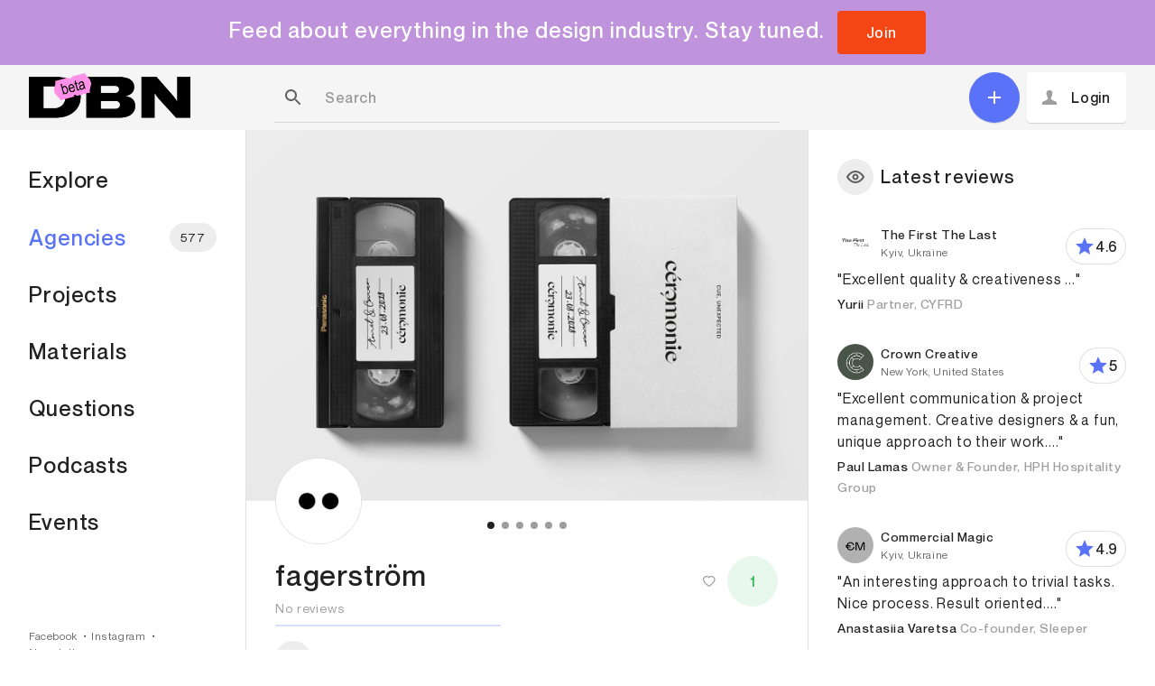

--- FILE ---
content_type: text/html; charset=UTF-8
request_url: https://www.designbusiness.cc/fagerstrom/
body_size: 23497
content:
<!DOCTYPE html><html 
 lang="en-US"  class="logged-out"><head class="dbn-live"><meta charset="UTF-8"><meta name="viewport" content="width=device-width, initial-scale=1, maximum-scale=1"><link media="all" href="https://www.designbusiness.cc/wp-content/cache/autoptimize/css/autoptimize_73b49b86f6725ae4cfa9463af73ac31e.css" rel="stylesheet" /><title>fagerström - Design Business Network</title><link rel="icon" type="image/png" href="https://www.designbusiness.cc/wp-content/uploads/2020/04/fav_pink.jpg"><link rel="apple-touch-icon" sizes="60x60" href="https://www.designbusiness.cc/wp-content/uploads/2020/04/fav_pink_big.jpg" type="image/x-icon"> <script type="text/javascript" id="wpuf-language-script">var error_str_obj = {
                    'required' : 'is required',
                    'mismatch' : 'does not match',
                    'validation' : 'is not valid'
                }</script> <meta name='robots' content='max-image-preview:large' /> <!-- This site is optimized with the Yoast SEO plugin v15.9 - https://yoast.com/wordpress/plugins/seo/ --><meta name="robots" content="index, follow, max-snippet:-1, max-image-preview:large, max-video-preview:-1" /><link rel="canonical" href="https://www.designbusiness.cc/fagerstrom/" /><meta property="og:locale" content="en_US" /><meta property="og:type" content="article" /><meta property="og:title" content="fagerström - Design Business Network" /><meta property="og:description" content="fagerström is a full-service design studio that works for companies &amp; brands from North America, Europe and Middle East. We work on brand identity, packaging, editorial design, branding, art direction, environment design, illustration or digital projects. We also develop brand strategy and create memorable and evocative naming. Founded and led by creative director Puli Arancibia [&hellip;]" /><meta property="og:url" content="https://www.designbusiness.cc/fagerstrom/" /><meta property="og:site_name" content="Design Business Network" /><meta property="article:publisher" content="https://www.facebook.com/designbusinessnetwork" /><meta property="article:published_time" content="2020-08-04T14:54:31+00:00" /><meta property="article:modified_time" content="2020-08-04T14:54:38+00:00" /><meta property="og:image" content="https://www.designbusiness.cc/wp-content/uploads/2020/08/f4_ikt9C_400x400.jpg" /><meta property="og:image:width" content="374" /><meta property="og:image:height" content="374" /><meta name="twitter:card" content="summary_large_image" /><meta name="twitter:creator" content="@designbusinessn" /><meta name="twitter:site" content="@designbusinessn" /><meta name="twitter:label1" content="Written by"><meta name="twitter:data1" content="Hanna Prykhodko"> <script type="application/ld+json" class="yoast-schema-graph">{"@context":"https://schema.org","@graph":[{"@type":"Organization","@id":"https://www.designbusiness.cc/#organization","name":"Design Business Network","url":"https://www.designbusiness.cc/","sameAs":["https://www.facebook.com/designbusinessnetwork","https://www.instagram.com/designbusinessnetwork/","https://twitter.com/designbusinessn"],"logo":{"@type":"ImageObject","@id":"https://www.designbusiness.cc/#logo","inLanguage":"en-US","url":"","caption":"Design Business Network"},"image":{"@id":"https://www.designbusiness.cc/#logo"}},{"@type":"WebSite","@id":"https://www.designbusiness.cc/#website","url":"https://www.designbusiness.cc/","name":"Design Business Network","description":"Global design agencies directory and community","publisher":{"@id":"https://www.designbusiness.cc/#organization"},"potentialAction":[{"@type":"SearchAction","target":"https://www.designbusiness.cc/?s={search_term_string}","query-input":"required name=search_term_string"}],"inLanguage":"en-US"},{"@type":"ImageObject","@id":"https://www.designbusiness.cc/fagerstrom/#primaryimage","inLanguage":"en-US","url":"https://www.designbusiness.cc/wp-content/uploads/2020/08/f4_ikt9C_400x400.jpg","width":"374","height":"374","caption":"f4_ikt9C_400x400"},{"@type":"WebPage","@id":"https://www.designbusiness.cc/fagerstrom/#webpage","url":"https://www.designbusiness.cc/fagerstrom/","name":"fagerstr\u00f6m - Design Business Network","isPartOf":{"@id":"https://www.designbusiness.cc/#website"},"primaryImageOfPage":{"@id":"https://www.designbusiness.cc/fagerstrom/#primaryimage"},"datePublished":"2020-08-04T14:54:31+00:00","dateModified":"2020-08-04T14:54:38+00:00","breadcrumb":{"@id":"https://www.designbusiness.cc/fagerstrom/#breadcrumb"},"inLanguage":"en-US","potentialAction":[{"@type":"ReadAction","target":["https://www.designbusiness.cc/fagerstrom/"]}]},{"@type":"BreadcrumbList","@id":"https://www.designbusiness.cc/fagerstrom/#breadcrumb","itemListElement":[{"@type":"ListItem","position":1,"item":{"@type":"WebPage","@id":"https://www.designbusiness.cc/","url":"https://www.designbusiness.cc/","name":"Home"}},{"@type":"ListItem","position":2,"item":{"@type":"WebPage","@id":"https://www.designbusiness.cc/agencies/","url":"https://www.designbusiness.cc/agencies/","name":"Agencies"}},{"@type":"ListItem","position":3,"item":{"@type":"WebPage","@id":"https://www.designbusiness.cc/fagerstrom/","url":"https://www.designbusiness.cc/fagerstrom/","name":"fagerstr\u00f6m"}}]},{"@type":"Article","@id":"https://www.designbusiness.cc/fagerstrom/#article","isPartOf":{"@id":"https://www.designbusiness.cc/fagerstrom/#webpage"},"author":{"@id":"https://www.designbusiness.cc/#/schema/person/74c852e3b634a1c4849d0170fbde4e88"},"headline":"fagerstr\u00f6m","datePublished":"2020-08-04T14:54:31+00:00","dateModified":"2020-08-04T14:54:38+00:00","mainEntityOfPage":{"@id":"https://www.designbusiness.cc/fagerstrom/#webpage"},"publisher":{"@id":"https://www.designbusiness.cc/#organization"},"image":{"@id":"https://www.designbusiness.cc/fagerstrom/#primaryimage"},"articleSection":"Branding Identity,Graphic Design,Packaging Design,Print Design","inLanguage":"en-US"},{"@type":"Person","@id":"https://www.designbusiness.cc/#/schema/person/74c852e3b634a1c4849d0170fbde4e88","name":"Hanna Prykhodko","image":{"@type":"ImageObject","@id":"https://www.designbusiness.cc/#personlogo","inLanguage":"en-US","url":"https://www.designbusiness.cc/wp-content/uploads/2021/11/CNV000041-aeba87c3-100x100.jpg","caption":"Hanna Prykhodko"}}]}</script> <!-- / Yoast SEO plugin. --><link rel='dns-prefetch' href='//www.designbusiness.cc' /><link rel="alternate" type="application/rss+xml" title="Design Business Network &raquo; fagerström Comments Feed" href="https://www.designbusiness.cc/fagerstrom/feed/" /> <script type="text/javascript">(function(a,d){if(a._nsl===d){a._nsl=[];var c=function(){if(a.jQuery===d)setTimeout(c,33);else{for(var b=0;b<a._nsl.length;b++)a._nsl[b].call(a,a.jQuery);a._nsl={push:function(b){b.call(a,a.jQuery)}}}};c()}})(window);</script><script type="text/javascript" id="likebtn_frontend-js-extra">/* <![CDATA[ */
var likebtn_eh_data = {"ajaxurl":"https:\/\/www.designbusiness.cc\/wp-admin\/admin-ajax.php","security":"96ba02d87f"};
/* ]]> */</script> <script type="text/javascript" src="https://www.designbusiness.cc/wp-content/cache/autoptimize/js/autoptimize_single_12b69d0ae6c6f0c42942ae6da2896e84.js" id="jquery-js"></script> <script type="text/javascript" id="wpuf-ajax-script-js-extra">/* <![CDATA[ */
var ajax_object = {"ajaxurl":"https:\/\/www.designbusiness.cc\/wp-admin\/admin-ajax.php","fill_notice":"Some Required Fields are not filled!"};
/* ]]> */</script> <script type="text/javascript" src="https://www.designbusiness.cc/wp-includes/js/dist/dom-ready.min.js" id="wp-dom-ready-js"></script> <script type="text/javascript" src="https://www.designbusiness.cc/wp-includes/js/dist/hooks.min.js" id="wp-hooks-js"></script> <script type="text/javascript" src="https://www.designbusiness.cc/wp-includes/js/dist/i18n.min.js" id="wp-i18n-js"></script> <script type="text/javascript" id="wp-i18n-js-after">/* <![CDATA[ */
wp.i18n.setLocaleData( { 'text direction\u0004ltr': [ 'ltr' ] } );
/* ]]> */</script> <script type="text/javascript" src="https://www.designbusiness.cc/wp-includes/js/dist/a11y.min.js" id="wp-a11y-js"></script> <script type="text/javascript" id="plupload-handlers-js-extra">/* <![CDATA[ */
var pluploadL10n = {"queue_limit_exceeded":"You have attempted to queue too many files.","file_exceeds_size_limit":"%s exceeds the maximum upload size for this site.","zero_byte_file":"This file is empty. Please try another.","invalid_filetype":"This file cannot be processed by the web server.","not_an_image":"This file is not an image. Please try another.","image_memory_exceeded":"Memory exceeded. Please try another smaller file.","image_dimensions_exceeded":"This is larger than the maximum size. Please try another.","default_error":"An error occurred in the upload. Please try again later.","missing_upload_url":"There was a configuration error. Please contact the server administrator.","upload_limit_exceeded":"You may only upload 1 file.","http_error":"Unexpected response from the server. The file may have been uploaded successfully. Check in the Media Library or reload the page.","http_error_image":"The server cannot process the image. This can happen if the server is busy or does not have enough resources to complete the task. Uploading a smaller image may help. Suggested maximum size is 2560 pixels.","upload_failed":"Upload failed.","big_upload_failed":"Please try uploading this file with the %1$sbrowser uploader%2$s.","big_upload_queued":"%s exceeds the maximum upload size for the multi-file uploader when used in your browser.","io_error":"IO error.","security_error":"Security error.","file_cancelled":"File canceled.","upload_stopped":"Upload stopped.","dismiss":"Dismiss","crunching":"Crunching\u2026","deleted":"moved to the Trash.","error_uploading":"\u201c%s\u201d has failed to upload.","unsupported_image":"This image cannot be displayed in a web browser. For best results convert it to JPEG before uploading.","noneditable_image":"The web server cannot generate responsive image sizes for this image. Convert it to JPEG or PNG before uploading.","file_url_copied":"The file URL has been copied to your clipboard"};
/* ]]> */</script> <script type="text/javascript" id="wpuf-upload-js-extra">/* <![CDATA[ */
var wpuf_frontend_upload = {"confirmMsg":"Are you sure?","delete_it":"Yes, delete it","cancel_it":"No, cancel it","nonce":"2347db4bfe","ajaxurl":"https:\/\/www.designbusiness.cc\/wp-admin\/admin-ajax.php","max_filesize":"2M","plupload":{"url":"https:\/\/www.designbusiness.cc\/wp-admin\/admin-ajax.php?nonce=ef41fda7c3","flash_swf_url":"https:\/\/www.designbusiness.cc\/wp-includes\/js\/plupload\/plupload.flash.swf","filters":[{"title":"Allowed Files","extensions":"*"}],"multipart":true,"urlstream_upload":true,"warning":"Maximum number of files reached!","size_error":"The file you have uploaded exceeds the file size limit. Please try again.","type_error":"You have uploaded an incorrect file type. Please try again."}};
/* ]]> */</script> <script type="text/javascript" id="wpuf-form-js-extra">/* <![CDATA[ */
var wpuf_frontend = {"ajaxurl":"https:\/\/www.designbusiness.cc\/wp-admin\/admin-ajax.php","error_message":"Please fix the errors to proceed","nonce":"2347db4bfe","word_limit":"Word limit reached","cancelSubMsg":"Are you sure you want to cancel your current subscription ?","delete_it":"Yes","cancel_it":"No","coupon_error":"Please enter a coupon code!"};
/* ]]> */</script> <link rel="https://api.w.org/" href="https://www.designbusiness.cc/wp-json/" /><link rel="alternate" title="JSON" type="application/json" href="https://www.designbusiness.cc/wp-json/wp/v2/posts/3292" /><link rel="EditURI" type="application/rsd+xml" title="RSD" href="https://www.designbusiness.cc/xmlrpc.php?rsd" /><meta name="generator" content="WordPress 6.8.3" /><link rel='shortlink' href='https://www.designbusiness.cc/?p=3292' /><link rel="alternate" title="oEmbed (JSON)" type="application/json+oembed" href="https://www.designbusiness.cc/wp-json/oembed/1.0/embed?url=https%3A%2F%2Fwww.designbusiness.cc%2Ffagerstrom%2F" /><link rel="alternate" title="oEmbed (XML)" type="text/xml+oembed" href="https://www.designbusiness.cc/wp-json/oembed/1.0/embed?url=https%3A%2F%2Fwww.designbusiness.cc%2Ffagerstrom%2F&#038;format=xml" /><link rel="icon" href="https://www.designbusiness.cc/wp-content/uploads/2020/04/cropped-AVA-FB-32x32.png" sizes="32x32" /><link rel="icon" href="https://www.designbusiness.cc/wp-content/uploads/2020/04/cropped-AVA-FB-192x192.png" sizes="192x192" /><link rel="apple-touch-icon" href="https://www.designbusiness.cc/wp-content/uploads/2020/04/cropped-AVA-FB-180x180.png" /><meta name="msapplication-TileImage" content="https://www.designbusiness.cc/wp-content/uploads/2020/04/cropped-AVA-FB-270x270.png" /><meta name="likebtn-website-verification" content="dd2d59c5967280db" /> <!-- Global site tag (gtag.js) - Google Analytics --> <script async src="https://www.googletagmanager.com/gtag/js?id=G-TY407T9G87"></script> <script>window.dataLayer = window.dataLayer || [];
  function gtag(){dataLayer.push(arguments);}
  gtag('js', new Date());

  gtag('config', 'G-TY407T9G87');</script> </head><body class="wp-singular post-template-default single single-post postid-3292 single-format-standard wp-theme-teamlist-2020"      data-spy="scroll" data-target="#team-nav"
 ><aside class="tl-topbar flex-align-center bg-surface cl-light pt-3 pb-4 px-3 p-sm-2"
 style="background-color: #c093dd;"
 ><div class="tl-topbar--message w-100 text-center"><p>Feed about everything in the design industry. Stay tuned. <span class="d-block d-sm-inline"><a class="tl-btn btn-lg btn-acc-6 authPrevent ml-sm-2 mt-3 mt-sm-0 tl-topbar--message-btn" href="/register">Join</a></span></p></div></aside><header id="siteHeader" class="tl-header"><div class="tl-header--row justify-content-md-center container-xl h-100"><div class="tl-header--left pl-2 flex-align-center"> <button class="header-btn btn-icon mod-light mr-2 sideTrigger d-md-none" data-sidebar="#sidebar-left"> <svg class="md-icon"><use xlink:href="#icon-menu"></use></svg> </button> <a href="https://www.designbusiness.cc" class="tl-header--logo d-flex cl-acc-1 ml-md-4"> <img loading="lazy" class="d-inline-block" src="https://www.designbusiness.cc/wp-content/uploads/2020/04/dbn-new.png" alt="Design Business Network"> </a></div><div class="tl-header--center ml-auto ml-md-0 flex-align-center"><div class="d-none d-md-block tl-header--search input-group-style-1"><form role="search" method="get" class="tl-searchform" action="https://www.designbusiness.cc/"><div class="tl-input-group"> <button type="submit" class="btn-icon tl-input-btn tl-input-group-prepend d-touch-none"> <svg class="md-icon"><use xlink:href="#icon-search"></use></svg> </button> <input type="search" autocomplete="off" class="tl-input tl-input-group-input" value="" name="s" placeholder="Search" /></div></form></div><div class="ml-auto row no-gutters align-items-center pr-3 pr-md-0"> <!-- Search bar trigger --> <button href="javascript:" class="header-btn tl-btn btn-outline btn-lg btn-shadow searchToggle d-md-none"> <svg class="md-icon cl-muted"><use xlink:href="#icon-search"></use></svg> </button> <!-- Submit stuff --><div class="dropdown ml-2"> <a href="/login" class="header-btn tl-btn btn-acc-1 btn-lg btn-shadow btn-rounded px-3 authPrevent"> <svg class="md-icon"><use xlink:href="#icon-add"></use></svg> </a></div> <!-- Account stuff --> <a href="/login" class="header-btn tl-btn btn-outline btn-xl btn-shadow px-md-3 ml-2 authPrevent"> <svg class="md-icon-sm mx-1 mx-md-0 cl-muted"><use xlink:href="#icon-user"></use></svg> <span class="ml-md-3 d-none d-md-inline">Login</span> </a> <!-- Right sidebar trigger --> <button class="btn-icon mod-light sideTrigger d-none d-lg-none mx-2" data-sidebar="#sidebar-right"> <svg class="md-icon"><use xlink:href="#icon-filter"></use></svg> </button></div></div><div class="tl-header--right d-none"></div></div><aside class="search-box py-2 px-4"><div class="flex-align-center mr-n2 mb-2 d-none d-sm-flex"><h3 class="ttl-3 mb-0">Search</h3> <button class="searchBoxClose btn-icon mod-light ml-auto"> <svg class="md-icon"><use xlink:href="#icon-close"></use></svg> </button></div><div class="input-group-style-1"><form role="search" method="get" class="tl-searchform" action="https://www.designbusiness.cc/"><div class="tl-input-group"> <button type="submit" class="btn-icon tl-input-btn tl-input-group-prepend d-touch-none"> <svg class="md-icon"><use xlink:href="#icon-search"></use></svg> </button> <input type="search" autocomplete="off" class="tl-input tl-input-group-input" value="" name="s" placeholder="Search" /></div></form></div></aside><div class="searchBoxBackDrop search-box--backdrop"></div></header><main class="tl-main container-xl d-md-flex justify-content-md-center"><div class="tl-main--left"><aside id="sidebar-left" class="tl-sidebar mod-left py-3 pl-2 pr-3 py-sm-4 px-md-3"><nav class="side-nav mod-leading mb-4"><ul id="menu-home" class="list-reset"><li id="menu-item-554" class="active-gradient-1 menu-item menu-item-type-post_type menu-item-object-page menu-item-home menu-item-554"><a href="https://www.designbusiness.cc/">Explore</a></li><li id="menu-item-1023" class="teams-badge active-acc-1 menu-item menu-item-type-post_type menu-item-object-page current_page_parent menu-item-1023"><a href="https://www.designbusiness.cc/agencies/">Agencies<span class="tl-btn btn-sec btn-sm btn-cornered ml-auto cl-main">577</span></a></li><li id="menu-item-1050" class="active-projects menu-item menu-item-type-taxonomy menu-item-object-topic menu-item-1050"><a href="https://www.designbusiness.cc/topic/projects/">Projects</a></li><li id="menu-item-1054" class="active-materials menu-item menu-item-type-taxonomy menu-item-object-topic menu-item-1054"><a href="https://www.designbusiness.cc/topic/materials/">Materials</a></li><li id="menu-item-1053" class="active-questions menu-item menu-item-type-taxonomy menu-item-object-topic menu-item-1053"><a href="https://www.designbusiness.cc/topic/questions/">Questions</a></li><li id="menu-item-1052" class="active-podcasts menu-item menu-item-type-taxonomy menu-item-object-topic menu-item-1052"><a href="https://www.designbusiness.cc/topic/podcasts/">Podcasts</a></li><li id="menu-item-1051" class="active-ama menu-item menu-item-type-taxonomy menu-item-object-topic menu-item-1051"><a href="https://www.designbusiness.cc/topic/events/">Events</a></li></ul></nav><div class="tl-sidebar--footer mt-auto pt-4 pl-3 pl-md-0"><div class="footer-row px-md-3"><ul id="menu-footer-nav" class="footer-nav list-reset m-0"><li id="menu-item-1132" class="menu-item menu-item-type-custom menu-item-object-custom menu-item-1132"><a href="https://www.facebook.com/designbusinessnetwork/">Facebook</a></li><li id="menu-item-1133" class="menu-item menu-item-type-custom menu-item-object-custom menu-item-1133"><a href="https://www.instagram.com/designbusinessnetwork/">Instagram</a></li><li id="menu-item-1134" class="menu-item menu-item-type-post_type menu-item-object-page menu-item-1134"><a href="https://www.designbusiness.cc/newsletter-sign-up/">Newsletter</a></li><li id="menu-item-4180" class="menu-item menu-item-type-post_type menu-item-object-page menu-item-4180"><a href="https://www.designbusiness.cc/terms-conditions/">Terms &#038; Conditions</a></li><li id="menu-item-4182" class="menu-item menu-item-type-post_type menu-item-object-page menu-item-privacy-policy menu-item-4182"><a rel="privacy-policy" href="https://www.designbusiness.cc/privacy-policy/">Privacy</a></li><li id="menu-item-5111" class="menu-item menu-item-type-post_type menu-item-object-page menu-item-5111"><a href="https://www.designbusiness.cc/contact/">Contact</a></li><li id="menu-item-1130" class="menu-item menu-item-type-post_type menu-item-object-page menu-item-home menu-item-1130"><a href="https://www.designbusiness.cc/">Design Business ©2020</a></li></ul> <a class="d-none txt-caption" href="https://www.designbusiness.cc"> ©2026 Design Business Network </a></div></div></aside><div class="tl-sidebar--backdrop sidebarBackdrop"></div></div><div class="tl-main--right"><aside id="sidebar-right" class="tl-sidebar mod-right"><div class="sidebar-reviews"><div class="tl-sidebar--header flex-align-center pl-sm-4"><h3 class="ttl-3 mb-0 pl-sm-2 flex-align-center"> <span class="round-icon cl-main-muted mr-2"> <svg class="md-icon"><use xlink:href="#icon-dbn-eye"></use></svg> </span> Latest reviews</h3><div class="ml-auto"> <button class="btn-icon mod-light sideTrigger d-md-none ml-2" data-sidebar="#sidebar-right"> <svg class="md-icon"><use xlink:href="#icon-keyarr-right"></use></svg> </button></div></div><div class="tl-sidebar--body pl-sm-4"><div class="pl-sm-2"><article id="team-7062-review-7439" class="item-review pt-2 pb-3"><div class="item-review--top flex-align-center"> <a href="https://www.designbusiness.cc/the-first-the-last/" class="item-review--team-row flex-align-center pb-2"><div class="item-review--pic img-cover bord-rad-100"> <img loading="lazy" class="tl-avatar mw-100" src="https://www.designbusiness.cc/wp-content/uploads/2020/12/Frame-1959-8470941b-150x150.png" alt="The First The Last"></div><div class="item-review--team pl-2"><h3 class="item-review--team-name txt-subttl-2 mb-0"> The First The Last</h3><div class="txt-caption cl-main-muted"> Kyiv, Ukraine</div></div> </a><div class="item-review--rating text-right"> <a href="https://www.designbusiness.cc/the-first-the-last/#review-7439" class="tl-btn btn-md btn-outline btn-cornered reset-shadow"> <svg class="md-icon cl-acc-1"><use xlink:href="#icon-star"></use></svg><div class="txt-subttl-1 cl-main">4.6</div> </a></div></div> <a href="https://www.designbusiness.cc/the-first-the-last/#review-7439" class="d-block cl-main pb-2"><div class="txt-body-1"> "Excellent quality &amp; creativeness ..."</div><h3 class="txt-subttl-2 mb-0 mt-1"> <span class="item-review--team-author">Yurii</span> <span class="cl-muted"> Partner, CYFRD </span></h3> </a></article><article id="team-5356-review-7120" class="item-review pt-2 pb-3"><div class="item-review--top flex-align-center"> <a href="https://www.designbusiness.cc/crown-creative/" class="item-review--team-row flex-align-center pb-2"><div class="item-review--pic img-cover bord-rad-100"> <img loading="lazy" class="tl-avatar mw-100" src="https://www.designbusiness.cc/wp-content/uploads/2020/10/1380aa219648459.5f479d9707c68-c6884790.png" alt="Crown Creative"></div><div class="item-review--team pl-2"><h3 class="item-review--team-name txt-subttl-2 mb-0"> Crown Creative</h3><div class="txt-caption cl-main-muted"> New York, United States</div></div> </a><div class="item-review--rating text-right"> <a href="https://www.designbusiness.cc/crown-creative/#review-7120" class="tl-btn btn-md btn-outline btn-cornered reset-shadow"> <svg class="md-icon cl-acc-1"><use xlink:href="#icon-star"></use></svg><div class="txt-subttl-1 cl-main">5</div> </a></div></div> <a href="https://www.designbusiness.cc/crown-creative/#review-7120" class="d-block cl-main pb-2"><div class="txt-body-1"> "Excellent communication &amp; project management. 
Creative designers &amp; a fun, unique approach to their work...."</div><h3 class="txt-subttl-2 mb-0 mt-1"> <span class="item-review--team-author">Paul Lamas</span> <span class="cl-muted"> Owner & Founder, HPH Hospitality Group </span></h3> </a></article><article id="team-763-review-5189" class="item-review pt-2 pb-3"><div class="item-review--top flex-align-center"> <a href="https://www.designbusiness.cc/commercial-magic/" class="item-review--team-row flex-align-center pb-2"><div class="item-review--pic img-cover bord-rad-100"> <img loading="lazy" class="tl-avatar mw-100" src="https://www.designbusiness.cc/wp-content/uploads/2020/10/CMLOGO-GREY-7cc7b05a-150x150.png" alt="Commercial Magic"></div><div class="item-review--team pl-2"><h3 class="item-review--team-name txt-subttl-2 mb-0"> Commercial Magic</h3><div class="txt-caption cl-main-muted"> Kyiv, Ukraine</div></div> </a><div class="item-review--rating text-right"> <a href="https://www.designbusiness.cc/commercial-magic/#review-5189" class="tl-btn btn-md btn-outline btn-cornered reset-shadow"> <svg class="md-icon cl-acc-1"><use xlink:href="#icon-star"></use></svg><div class="txt-subttl-1 cl-main">4.9</div> </a></div></div> <a href="https://www.designbusiness.cc/commercial-magic/#review-5189" class="d-block cl-main pb-2"><div class="txt-body-1"> "An interesting approach to trivial tasks. Nice process. Result oriented...."</div><h3 class="txt-subttl-2 mb-0 mt-1"> <span class="item-review--team-author">Anastasiia Varetsa</span> <span class="cl-muted"> Co-founder, Sleeper </span></h3> </a></article><article id="team-1112-review-5113" class="item-review pt-2 pb-3"><div class="item-review--top flex-align-center"> <a href="https://www.designbusiness.cc/orchidea/" class="item-review--team-row flex-align-center pb-2"><div class="item-review--pic img-cover bord-rad-100"> <img loading="lazy" class="tl-avatar mw-100" src="https://www.designbusiness.cc/wp-content/uploads/2020/04/orchidea-userpic-150x150.png" alt="Orchidea"></div><div class="item-review--team pl-2"><h3 class="item-review--team-name txt-subttl-2 mb-0"> Orchidea</h3><div class="txt-caption cl-main-muted"> Kyiv, Ukraine</div></div> </a><div class="item-review--rating text-right"> <a href="https://www.designbusiness.cc/orchidea/#review-5113" class="tl-btn btn-md btn-outline btn-cornered reset-shadow"> <svg class="md-icon cl-acc-1"><use xlink:href="#icon-star"></use></svg><div class="txt-subttl-1 cl-main">5</div> </a></div></div> <a href="https://www.designbusiness.cc/orchidea/#review-5113" class="d-block cl-main pb-2"><div class="txt-body-1"> "It’s rare that you come across such a mix of unique qualities for the team of professionals, they are both pragmatic, up to the business and highly ..."</div><h3 class="txt-subttl-2 mb-0 mt-1"> <span class="item-review--team-author">Anfisa Dzjuba</span> <span class="cl-muted"> Marketing Director, Lucid Reality Labs </span></h3> </a></article><article id="team-1112-review-4887" class="item-review pt-2 pb-3"><div class="item-review--top flex-align-center"> <a href="https://www.designbusiness.cc/orchidea/" class="item-review--team-row flex-align-center pb-2"><div class="item-review--pic img-cover bord-rad-100"> <img loading="lazy" class="tl-avatar mw-100" src="https://www.designbusiness.cc/wp-content/uploads/2020/04/orchidea-userpic-150x150.png" alt="Orchidea"></div><div class="item-review--team pl-2"><h3 class="item-review--team-name txt-subttl-2 mb-0"> Orchidea</h3><div class="txt-caption cl-main-muted"> Kyiv, Ukraine</div></div> </a><div class="item-review--rating text-right"> <a href="https://www.designbusiness.cc/orchidea/#review-4887" class="tl-btn btn-md btn-outline btn-cornered reset-shadow"> <svg class="md-icon cl-acc-1"><use xlink:href="#icon-star"></use></svg><div class="txt-subttl-1 cl-main">4.9</div> </a></div></div> <a href="https://www.designbusiness.cc/orchidea/#review-4887" class="d-block cl-main pb-2"><div class="txt-body-1"> "Working with Orchidea team was a pleasure. They were very thorough analyzing our competitors and best ways to channel our values. As a young brand we ..."</div><h3 class="txt-subttl-2 mb-0 mt-1"> <span class="item-review--team-author">Olga</span> <span class="cl-muted"> CEO, Norba </span></h3> </a></article><article id="team-1112-review-4352" class="item-review pt-2 pb-3"><div class="item-review--top flex-align-center"> <a href="https://www.designbusiness.cc/orchidea/" class="item-review--team-row flex-align-center pb-2"><div class="item-review--pic img-cover bord-rad-100"> <img loading="lazy" class="tl-avatar mw-100" src="https://www.designbusiness.cc/wp-content/uploads/2020/04/orchidea-userpic-150x150.png" alt="Orchidea"></div><div class="item-review--team pl-2"><h3 class="item-review--team-name txt-subttl-2 mb-0"> Orchidea</h3><div class="txt-caption cl-main-muted"> Kyiv, Ukraine</div></div> </a><div class="item-review--rating text-right"> <a href="https://www.designbusiness.cc/orchidea/#review-4352" class="tl-btn btn-md btn-outline btn-cornered reset-shadow"> <svg class="md-icon cl-acc-1"><use xlink:href="#icon-star"></use></svg><div class="txt-subttl-1 cl-main">5</div> </a></div></div> <a href="https://www.designbusiness.cc/orchidea/#review-4352" class="d-block cl-main pb-2"><div class="txt-body-1"> "A year of working with this team is a pleasure. They are so imbued with our project and it can be seen from the result. Identity for Boichuk clinic an..."</div><h3 class="txt-subttl-2 mb-0 mt-1"> <span class="item-review--team-author">Olga</span> <span class="cl-muted"> Doctor Dentist, Boichuk Clinic </span></h3> </a></article><article id="team-1112-review-4259" class="item-review pt-2 pb-3"><div class="item-review--top flex-align-center"> <a href="https://www.designbusiness.cc/orchidea/" class="item-review--team-row flex-align-center pb-2"><div class="item-review--pic img-cover bord-rad-100"> <img loading="lazy" class="tl-avatar mw-100" src="https://www.designbusiness.cc/wp-content/uploads/2020/04/orchidea-userpic-150x150.png" alt="Orchidea"></div><div class="item-review--team pl-2"><h3 class="item-review--team-name txt-subttl-2 mb-0"> Orchidea</h3><div class="txt-caption cl-main-muted"> Kyiv, Ukraine</div></div> </a><div class="item-review--rating text-right"> <a href="https://www.designbusiness.cc/orchidea/#review-4259" class="tl-btn btn-md btn-outline btn-cornered reset-shadow"> <svg class="md-icon cl-acc-1"><use xlink:href="#icon-star"></use></svg><div class="txt-subttl-1 cl-main">5</div> </a></div></div> <a href="https://www.designbusiness.cc/orchidea/#review-4259" class="d-block cl-main pb-2"><div class="txt-body-1"> "We worked with Orchidea to design the perfect logo for our company. The result was not only ideally crafted to our requests, but also just cool on its..."</div><h3 class="txt-subttl-2 mb-0 mt-1"> <span class="item-review--team-author">Akim</span> <span class="cl-muted"> Brand-Manager, Ochis </span></h3> </a></article><article id="team-1112-review-4257" class="item-review pt-2 pb-3"><div class="item-review--top flex-align-center"> <a href="https://www.designbusiness.cc/orchidea/" class="item-review--team-row flex-align-center pb-2"><div class="item-review--pic img-cover bord-rad-100"> <img loading="lazy" class="tl-avatar mw-100" src="https://www.designbusiness.cc/wp-content/uploads/2020/04/orchidea-userpic-150x150.png" alt="Orchidea"></div><div class="item-review--team pl-2"><h3 class="item-review--team-name txt-subttl-2 mb-0"> Orchidea</h3><div class="txt-caption cl-main-muted"> Kyiv, Ukraine</div></div> </a><div class="item-review--rating text-right"> <a href="https://www.designbusiness.cc/orchidea/#review-4257" class="tl-btn btn-md btn-outline btn-cornered reset-shadow"> <svg class="md-icon cl-acc-1"><use xlink:href="#icon-star"></use></svg><div class="txt-subttl-1 cl-main">5</div> </a></div></div> <a href="https://www.designbusiness.cc/orchidea/#review-4257" class="d-block cl-main pb-2"><div class="txt-body-1"> "We were really happy to work with Orchidea. Their designs are something you want to immediately share with the world! Orchidea’s team is demanding b..."</div><h3 class="txt-subttl-2 mb-0 mt-1"> <span class="item-review--team-author">Akim</span> <span class="cl-muted"> Co-founder, Brand-Manager, Redo </span></h3> </a></article><article id="team-1112-review-4130" class="item-review pt-2 pb-3"><div class="item-review--top flex-align-center"> <a href="https://www.designbusiness.cc/orchidea/" class="item-review--team-row flex-align-center pb-2"><div class="item-review--pic img-cover bord-rad-100"> <img loading="lazy" class="tl-avatar mw-100" src="https://www.designbusiness.cc/wp-content/uploads/2020/04/orchidea-userpic-150x150.png" alt="Orchidea"></div><div class="item-review--team pl-2"><h3 class="item-review--team-name txt-subttl-2 mb-0"> Orchidea</h3><div class="txt-caption cl-main-muted"> Kyiv, Ukraine</div></div> </a><div class="item-review--rating text-right"> <a href="https://www.designbusiness.cc/orchidea/#review-4130" class="tl-btn btn-md btn-outline btn-cornered reset-shadow"> <svg class="md-icon cl-acc-1"><use xlink:href="#icon-star"></use></svg><div class="txt-subttl-1 cl-main">5</div> </a></div></div> <a href="https://www.designbusiness.cc/orchidea/#review-4130" class="d-block cl-main pb-2"><div class="txt-body-1"> "We've engaged Orchidea to provide a new branding and website design. They carefully looked into our business, strategies and commercial needs before s..."</div><h3 class="txt-subttl-2 mb-0 mt-1"> <span class="item-review--team-author">Wei Szu</span> <span class="cl-muted"> Founder, MirrorMirrorLove </span></h3> </a></article></div></div><div class="side-subscribe pl-sm-4"><div class="side-signup tl-panel mb-5"><h3 class="ttl-3 mb-4"> Get great cases and agencies in your inbox</h3> <script>(function() {
	window.mc4wp = window.mc4wp || {
		listeners: [],
		forms: {
			on: function(evt, cb) {
				window.mc4wp.listeners.push(
					{
						event   : evt,
						callback: cb
					}
				);
			}
		}
	}
})();</script><!-- Mailchimp for WordPress v4.8.3 - https://wordpress.org/plugins/mailchimp-for-wp/ --><form id="mc4wp-form-1" class="mc4wp-form mc4wp-form-143" method="post" data-id="143" data-name="Subscribe form" ><div class="mc4wp-form-fields"><div class="tl-subscribe"> <input class="tl-input mb-4" type="email" name="EMAIL" placeholder="Enter your e-mail" required /> <button class="tl-btn btn-acc-1 btn-xl btn-cornered" type="submit"> Subscribe </button></div></div><label style="display: none !important;">Leave this field empty if you're human: <input type="text" name="_mc4wp_honeypot" value="" tabindex="-1" autocomplete="off" /></label><input type="hidden" name="_mc4wp_timestamp" value="1768411958" /><input type="hidden" name="_mc4wp_form_id" value="143" /><input type="hidden" name="_mc4wp_form_element_id" value="mc4wp-form-1" /><div class="mc4wp-response"></div></form><!-- / Mailchimp for WordPress Plugin --></div></div></div></aside><div class="tl-sidebar--backdrop sidebarBackdrop"></div></div><div id="scrollArea" class="tl-main--center"><section class="team-gallery"><div id="portfolio" class="anchor-el--target"></div><div class="singleTeamSlider"><div class="swiper-container"><div class="swiper-wrapper"><div class="swiper-slide h-auto"> <a class="d-block img-thumb-2 img-cover"
 href="https://www.designbusiness.cc/wp-content/uploads/2020/08/ba404e97648363.5eca53206dd3c.jpg"
 data-fancybox="gallery-3292"> <img class="srcReplace src-replace" loading="lazy"
 data-orig-src="https://www.designbusiness.cc/wp-content/uploads/2020/08/ba404e97648363.5eca53206dd3c.jpg"
 src="https://www.designbusiness.cc/wp-content/uploads/2020/08/ba404e97648363.5eca53206dd3c-150x150.jpg"
 alt="fagerström - Gallery slide 1"> </a></div><div class="swiper-slide h-auto"> <a class="d-block img-thumb-2 img-cover"
 href="https://www.designbusiness.cc/wp-content/uploads/2020/08/75fa4063364033.5aae9a903a98b.jpg"
 data-fancybox="gallery-3292"> <img class="srcReplace src-replace" loading="lazy"
 data-orig-src="https://www.designbusiness.cc/wp-content/uploads/2020/08/75fa4063364033.5aae9a903a98b.jpg"
 src="https://www.designbusiness.cc/wp-content/uploads/2020/08/75fa4063364033.5aae9a903a98b-150x150.jpg"
 alt="fagerström - Gallery slide 2"> </a></div><div class="swiper-slide h-auto"> <a class="d-block img-thumb-2 img-cover"
 href="https://www.designbusiness.cc/wp-content/uploads/2020/08/2ba5b594894147.5e8a4d8378085.jpg"
 data-fancybox="gallery-3292"> <img class="srcReplace src-replace" loading="lazy"
 data-orig-src="https://www.designbusiness.cc/wp-content/uploads/2020/08/2ba5b594894147.5e8a4d8378085.jpg"
 src="https://www.designbusiness.cc/wp-content/uploads/2020/08/2ba5b594894147.5e8a4d8378085-150x150.jpg"
 alt="fagerström - Gallery slide 3"> </a></div><div class="swiper-slide h-auto"> <a class="d-block img-thumb-2 img-cover"
 href="https://www.designbusiness.cc/wp-content/uploads/2020/08/95989f86929669.5da85cf78c855.jpg"
 data-fancybox="gallery-3292"> <img class="srcReplace src-replace" loading="lazy"
 data-orig-src="https://www.designbusiness.cc/wp-content/uploads/2020/08/95989f86929669.5da85cf78c855.jpg"
 src="https://www.designbusiness.cc/wp-content/uploads/2020/08/95989f86929669.5da85cf78c855-150x150.jpg"
 alt="fagerström - Gallery slide 4"> </a></div><div class="swiper-slide h-auto"> <a class="d-block img-thumb-2 img-cover"
 href="https://www.designbusiness.cc/wp-content/uploads/2020/08/5c1a7267015661.5b2ab1e0680b3.jpg"
 data-fancybox="gallery-3292"> <img class="srcReplace src-replace" loading="lazy"
 data-orig-src="https://www.designbusiness.cc/wp-content/uploads/2020/08/5c1a7267015661.5b2ab1e0680b3.jpg"
 src="https://www.designbusiness.cc/wp-content/uploads/2020/08/5c1a7267015661.5b2ab1e0680b3-150x150.jpg"
 alt="fagerström - Gallery slide 5"> </a></div><div class="swiper-slide h-auto"> <a class="d-block img-thumb-2 img-cover"
 href="https://www.designbusiness.cc/wp-content/uploads/2020/08/c3a4d787448743.5db88e2bdf751.jpg"
 data-fancybox="gallery-3292"> <img class="srcReplace src-replace" loading="lazy"
 data-orig-src="https://www.designbusiness.cc/wp-content/uploads/2020/08/c3a4d787448743.5db88e2bdf751.jpg"
 src="https://www.designbusiness.cc/wp-content/uploads/2020/08/c3a4d787448743.5db88e2bdf751-150x150.jpg"
 alt="fagerström - Gallery slide 6"> </a></div></div></div></div><div class="swiper-pagination py-3 team-gallery--dots singleTeamSliderPagination"></div></section><section class="team-overview border-bottom"><div id="overview" class="anchor-el--target"></div><div class="container-sm"><div class="team-overview--header flex-align-center mb-3"> <img loading="lazy"
 class="team-logo mw-100"
 src="https://www.designbusiness.cc/wp-content/uploads/2020/08/f4_ikt9C_400x400-150x150.jpg"
 alt="fagerström"><div class="team-voting ml-auto"><div class="team-vote vote-btns relative-index-10"><div class="likebtn_container" style="text-align:center;"><!-- LikeBtn.com BEGIN --><span class="likebtn-wrapper"  data-identifier="post_3292"  data-site_id="5e061726fa8fdfab2f57fbcd"  data-clk_modal="&lt;p class=&quot;alert alert-info fade in&quot; role=&quot;alert&quot;&gt;You need to &lt;a href=&quot;https://www.designbusiness.cc/login/?redirect_to=https%3A%2F%2Fwww.designbusiness.cc%2Ffagerstrom%2F&quot;&gt;login&lt;/a&gt; in order to vote&lt;/p&gt;"  data-show_like_label="false"  data-dislike_enabled="false"  data-icon_like_show="false"  data-icon_dislike_show="false"  data-counter_type="subtract_dislikes"  data-voting_enabled="false"  data-tooltip_enabled="false"  data-item_url="https://www.designbusiness.cc/fagerstrom/"  data-item_title="fagerström"  data-item_image="https://www.designbusiness.cc/wp-content/uploads/2020/08/f4_ikt9C_400x400.jpg"  data-item_date="2020-08-04T14:54:31+00:00"  data-engine="WordPress"  data-plugin_v="2.6.34"  data-prx="https://www.designbusiness.cc/wp-admin/admin-ajax.php?action=likebtn_prx"  data-event_handler="likebtn_eh" ></span><!-- LikeBtn.com END --></div><div class="authPrevent prevent-actions-el"></div></div></div></div><div class="w-100"><div class="team-heading"><h1 class="ttl-2 mb-2">fagerström</h1><div class="team-reviews mb-2"><div class="cl-muted txt-body-2 mb-2">No reviews</div><div class="team-range"><div class="rslider"><div class="rslider-fill" style="width: %;"></div></div></div></div><div class="pt-2 pb-3"> <a href="#reviews"
 class="tl-btn p-0 authPrevent"> <span class="round-icon cl-main-muted mr-2"> <svg class="md-icon"><use xlink:href="#icon-dbn-pen"></use></svg> </span> <span class="cl-main-muted"> Write a review </span> </a></div><div class="ttl-3 mb-4"> A design studio specialized in brand identity & packaging.</div></div><div class="team-factpanel"><ul class="icon-list list-reset"><li class="icon-list--item"><div class="icon-list--item-icon"> <span title="Location"> <svg class="md-icon"><use xlink:href="#icon-place"></use></svg> </span></div><div class="icon-list--item-cont"> Madrid                ,                 Spain</div></li><li class="icon-list--item"><div class="icon-list--item-icon"> <span title="Website"> <svg class="md-icon"><use xlink:href="#icon-link"></use></svg> </span></div><div class="icon-list--item-cont text-truncate"> <a class="cl-acc-1" target="_blank" href="https://www.fagerstrom.studio/"> https://www.fagerstrom.studio/ </a></div></li><li class="icon-list--item"><div class="icon-list--item-icon"> <span title="Number of employees"> <svg class="md-icon"><use xlink:href="#icon-people"></use></svg> </span></div><div class="icon-list--item-cont"> <a href="https://www.designbusiness.cc/employees-number/0001-0010/" class="cl-main"> 1-10 employees </a></div></li><li class="icon-list--item"><div class="icon-list--item-icon"> <span title="Founded"> <svg class="md-icon"><use xlink:href="#icon-calendar"></use></svg> </span></div><div class="icon-list--item-cont"> 2015 year founded</div></li><li class="icon-list--item"><div class="icon-list--item-icon"> <span title="Prices"> <svg class="md-icon"><use xlink:href="#icon-coin-stack"></use></svg> </span></div><div class="icon-list--item-cont"> <a href="https://www.designbusiness.cc/price/middle/" class="cl-main"> $$ </a></div></li><li class="icon-list--item"><div class="icon-list--item-icon"> <span title="Industries"> <svg class="md-icon"><use xlink:href="#icon-flare"></use></svg> </span></div><div class="icon-list--item-cont"> <a href="https://www.designbusiness.cc/industry/arts-and-culture/" class="cl-main"> Arts and culture </a> <span class="cl-main px-1">•</span> <a href="https://www.designbusiness.cc/industry/consumer-goods/" class="cl-main"> Consumer goods </a> <span class="cl-main px-1">•</span> <a href="https://www.designbusiness.cc/industry/food-and-drink/" class="cl-main"> Food and drink </a> <span class="cl-main px-1">•</span> <a href="https://www.designbusiness.cc/industry/health-and-beauty/" class="cl-main"> Health and beauty </a> <span class="cl-main px-1">•</span> <a href="https://www.designbusiness.cc/industry/manufacturing/" class="cl-main"> Manufacturing </a> <span class="cl-main px-1">•</span> <a href="https://www.designbusiness.cc/industry/professional-services/" class="cl-main"> Professional services </a> <span class="cl-main px-1">•</span> <a href="https://www.designbusiness.cc/industry/retail/" class="cl-main"> Retail </a></div></li><li class="icon-list--item"><div class="icon-list--item-icon"> <span title="Instagram link"> <svg class="md-icon"><use xlink:href="#icon-instagram"></use></svg> </span></div><div class="icon-list--item-cont"> <a target="_blank" href="https://www.instagram.com/fagerstrom.studio/">instagram.com</a></div></li><li class="icon-list--item"><div class="icon-list--item-icon"> <span title="Twitter link"> <svg class="md-icon"><use xlink:href="#icon-twitter"></use></svg> </span></div><div class="icon-list--item-cont"> <a target="_blank" href="https://twitter.com/wearefagerstrom">twitter.com</a></div></li></ul></div></div></div></section><section class="team-description border-bottom"><div id="about" class="anchor-el--target"></div><div class="py-4"><div class="container-sm"><h3 class="ttl-4 pt-2 mb-3"> About</h3><div class="editor-content"><p>fagerström is a full-service design studio that works for companies &amp; brands from North America, Europe and Middle East.</p><p>We work on brand identity, packaging, editorial design, branding, art direction, environment design, illustration or digital projects. We also develop brand strategy and create memorable and evocative naming.</p><p>Founded and led by creative director Puli Arancibia &amp; strategy director Joaquín Pinochet, our goal is to provide each brand, company or project with a solid, recognizable and unique identity.</p></div></div></div></section><section class="team-services border-bottom"><div id="services" class="anchor-el--target"></div><div class="py-4"><div class="container-sm"><h2 class="ttl-4 pt-2 mb-3">Services</h2><div class="w-100"> <a href="https://www.designbusiness.cc/category/branding/branding-identity/" class="tl-btn btn-sec btn-sm btn-cornered fw-400 mr-2 mb-2"> Branding Identity </a> <a href="https://www.designbusiness.cc/category/branding/print-design/" class="tl-btn btn-sec btn-sm btn-cornered fw-400 mr-2 mb-2"> Print Design </a> <a href="https://www.designbusiness.cc/category/branding/packaging-design/" class="tl-btn btn-sec btn-sm btn-cornered fw-400 mr-2 mb-2"> Packaging Design </a> <a href="https://www.designbusiness.cc/category/branding/graphic-design/" class="tl-btn btn-sec btn-sm btn-cornered fw-400 mr-2 mb-2"> Graphic Design </a></div></div></div></section><section class="team-projects border-bottom"><div id="projects" class="anchor-el--target"></div><div class="py-4"><div class="container-sm"><h2 class="ttl-4 pt-2 mb-3">Related projects</h2><div class="row ml-n2"><div class="col-6 px-2 mb-3"> <a href="https://www.designbusiness.cc/posts/sophisticated-identity-for-eva-marco-estudio/" class="d-block"><div class="img-thumb-3 bord-rad-2 img-cover mb-2"> <img loading="lazy"
 src="https://www.designbusiness.cc/wp-content/uploads/2021/11/Marco-fagerstrom-1-bc9e4-ae93b615-500x333.jpg"
 alt="Sophisticated identity for Eva Marco Estudio"></div><h4 class="txt-subttl-1 mb-0"> Sophisticated identity for Eva Marco Estudio</h4> </a></div><div class="col-6 px-2 mb-3"> <a href="https://www.designbusiness.cc/posts/marcos-new-identity/" class="d-block"><div class="img-thumb-3 bord-rad-2 img-cover mb-2"> <img loading="lazy"
 src="https://www.designbusiness.cc/wp-content/uploads/2021/09/MARCO21-scaled-f785b985-500x339.jpg"
 alt="Marco&#8217;s new identity"></div><h4 class="txt-subttl-1 mb-0"> Marco&#8217;s new identity</h4> </a></div><div class="col-6 px-2 mb-3"> <a href="https://www.designbusiness.cc/posts/folliones-visual-identity/" class="d-block"><div class="img-thumb-3 bord-rad-2 img-cover mb-2"> <img loading="lazy"
 src="https://www.designbusiness.cc/wp-content/uploads/2021/08/Follione-brand-identity-packaging-hair-skin-vertical-lines-dynamic-colorful-nature-growth-graphic-design-personal-care-Mindsparkle-Mag3-1500x768-e59b5c7a-500x256.jpg"
 alt="Follione’s visual identity"></div><h4 class="txt-subttl-1 mb-0"> Follione’s visual identity</h4> </a></div><div class="col-6 px-2 mb-3"> <a href="https://www.designbusiness.cc/posts/collection-of-posters-that-explores-the-relationship-between-design-and-chess/" class="d-block"><div class="img-thumb-3 bord-rad-2 img-cover mb-2"> <img loading="lazy"
 src="https://www.designbusiness.cc/wp-content/uploads/2021/06/Schackbrade_08-bdb549f8-500x339.jpg"
 alt="Collection of posters that explores the relationship between design and chess"></div><h4 class="txt-subttl-1 mb-0"> Collection of posters that explores the relationship between design and chess</h4> </a></div></div></div></div></section><section class="team-reviews"><div id="reviews" class="anchor-el--target"></div><div class="py-4"><div class="container-sm"><h2 class="ttl-4 pt-2 mb-3">Reviews: 0</h2><div class="mb-3"><div class="flex-align-center pt-1"><h3 class="txt-subttl-1 mb-2 mr-auto">Service</h3><div class="txt-body-1 cl-muted"> 0%</div></div><div class="rslider"><div class="rslider-fill" style="width: %;"></div></div></div><div class="mb-3"><div class="flex-align-center pt-1"><h3 class="txt-subttl-1 mb-2 mr-auto">Deadline</h3><div class="txt-body-1 cl-muted"> 0%</div></div><div class="rslider"><div class="rslider-fill" style="width: %;"></div></div></div><div class="mb-3"><div class="flex-align-center pt-1"><h3 class="txt-subttl-1 mb-2 mr-auto">Result</h3><div class="txt-body-1 cl-muted"> 0%</div></div><div class="rslider"><div class="rslider-fill" style="width: %;"></div></div></div></div></div><div class="pb-4 border-bottom"><div class="container-sm"><div class="flex-align-center"> <button 
 class="tl-btn btn-acc-1 btn-xl btn-cornered authPrevent"
 data-toggle="collapse" 
 data-target="#write-a-review" 
 aria-expanded="false" 
 aria-controls="write-a-review"> Write a review </button></div><div id="write-a-review" class="collapse"><div class="pt-5 wpuf-page"><div class="wpuf-message">To leave a review, please <a href="/register/">Register</a> or <a href="/login/">Log in</a></div></div></div></div></div></section><section class="team-footer text-center bg-surface py-5 mb-n4"><div class="container-sm cl-muted"><p>The information may not be accurate, except when the agency representative does control this page. <a class="authPrevent" href="https://www.designbusiness.cc/account/?section=posts">Edit page</a> or request administration:<br /> <a href="mailto:info@designbusiness.cc">info@designbusiness.cc</a></p></div></section></div></main><footer class="d-none d-md-block1 tl-footer"><div class="tl-footer--container"><div class="footer-row px-md-3"><ul id="menu-footer-nav-1" class="footer-nav list-reset m-0"><li class="menu-item menu-item-type-custom menu-item-object-custom menu-item-1132"><a href="https://www.facebook.com/designbusinessnetwork/">Facebook</a></li><li class="menu-item menu-item-type-custom menu-item-object-custom menu-item-1133"><a href="https://www.instagram.com/designbusinessnetwork/">Instagram</a></li><li class="menu-item menu-item-type-post_type menu-item-object-page menu-item-1134"><a href="https://www.designbusiness.cc/newsletter-sign-up/">Newsletter</a></li><li class="menu-item menu-item-type-post_type menu-item-object-page menu-item-4180"><a href="https://www.designbusiness.cc/terms-conditions/">Terms &#038; Conditions</a></li><li class="menu-item menu-item-type-post_type menu-item-object-page menu-item-privacy-policy menu-item-4182"><a rel="privacy-policy" href="https://www.designbusiness.cc/privacy-policy/">Privacy</a></li><li class="menu-item menu-item-type-post_type menu-item-object-page menu-item-5111"><a href="https://www.designbusiness.cc/contact/">Contact</a></li><li class="menu-item menu-item-type-post_type menu-item-object-page menu-item-home menu-item-1130"><a href="https://www.designbusiness.cc/">Design Business ©2020</a></li></ul> <a class="d-none txt-caption" href="https://www.designbusiness.cc"> ©2026 Design Business Network </a></div></div></footer><div hidden class="d-none root-svgs"> <svg version="1.1" xmlns="http://www.w3.org/2000/svg" xmlns:xlink="http://www.w3.org/1999/xlink"> <defs> <symbol id="icon-menu" viewBox="0 0 24 24"> <g fill-rule="nonzero" fill="none"> <path d="M0 0h24v24H0z" fill="none"/> <path d="M3 18h18v-2H3v2zm0-5h18v-2H3v2zm0-7v2h18V6H3z" fill="currentColor"/> </g> </symbol> <symbol id="icon-filter" viewBox="0 0 24 24"> <g fill-rule="nonzero" fill="none"> <path d="M10 18h4v-2h-4v2zM3 6v2h18V6H3zm3 7h12v-2H6v2z" fill="currentColor"/> <path d="M0 0h24v24H0z" fill="none"/> </g> </symbol> <symbol id="icon-search" viewBox="0 0 24 24"> <g fill-rule="nonzero" fill="none"> <path d="M15.5 14h-.79l-.28-.27C15.41 12.59 16 11.11 16 9.5 16 5.91 13.09 3 9.5 3S3 5.91 3 9.5 5.91 16 9.5 16c1.61 0 3.09-.59 4.23-1.57l.27.28v.79l5 4.99L20.49 19l-4.99-5zm-6 0C7.01 14 5 11.99 5 9.5S7.01 5 9.5 5 14 7.01 14 9.5 11.99 14 9.5 14z" fill="currentColor"/> <path d="M0 0h24v24H0z" fill="none"/> </g> </symbol> <symbol id="icon-user" viewBox="0 0 24 24"> <g fill-rule="nonzero" fill="none"> <path d="M18.7915 17.1677C15.6447 16.0213 14.6387 15.0536 14.6387 12.9817C14.6387 11.7383 15.6698 10.9325 16.0212 9.86682C16.3727 8.80116 16.5761 7.53948 16.7451 6.6217C16.9141 5.70392 16.9812 5.34894 17.0731 4.37106C17.1855 3.15064 16.3685 0 12 0C7.63278 0 6.81318 3.15064 6.92808 4.37106C7.02 5.34894 7.08752 5.70396 7.25616 6.6217C7.42482 7.53946 7.62616 8.80108 7.97742 9.86682C8.32866 10.9325 9.36122 11.7383 9.36122 12.9817C9.36122 15.0536 8.35526 16.0213 5.20846 17.1677C2.05022 18.3166 0 19.4496 0 20.25V24H24V20.25C24 19.4509 21.9485 18.3179 18.7915 17.1677Z" fill="currentColor"/> </g> </symbol> <symbol id="icon-plus-outline" viewBox="0 0 24 24"> <g fill-rule="nonzero" fill="none"> <path d="M13 7H11V11H7V13H11V17H13V13H17V11H13V7ZM12 2C6.48 2 2 6.48 2 12C2 17.52 6.48 22 12 22C17.52 22 22 17.52 22 12C22 6.48 17.52 2 12 2ZM12 20C7.59 20 4 16.41 4 12C4 7.59 7.59 4 12 4C16.41 4 20 7.59 20 12C20 16.41 16.41 20 12 20Z" fill="currentColor"/> </g> </symbol> <symbol id="icon-add" viewBox="0 0 24 24"> <g fill-rule="nonzero" fill="none"> <path d="M19 13h-6v6h-2v-6H5v-2h6V5h2v6h6v2z" fill="currentColor"/> <path d="M0 0h24v24H0z" fill="none"/> </g> </symbol> <symbol id="icon-remove" viewBox="0 0 24 24"> <g fill-rule="nonzero" fill="none"> <path d="M19 13H5v-2h14v2z" fill="currentColor"/> <path d="M0 0h24v24H0z" fill="none"/> </g> </symbol> <symbol id="icon-notifications" viewBox="0 0 24 24"> <g fill-rule="nonzero" fill="none"> <path d="M12 22C13.1 22 14 21.1 14 20H10C10 21.1 10.9 22 12 22ZM18 16V11C18 7.93 16.37 5.36 13.5 4.68V4C13.5 3.17 12.83 2.5 12 2.5C11.17 2.5 10.5 3.17 10.5 4V4.68C7.64 5.36 6 7.92 6 11V16L4 18V19H20V18L18 16ZM16 17H8V11C8 8.52 9.51 6.5 12 6.5C14.49 6.5 16 8.52 16 11V17Z" fill="currentColor"/> </g> </symbol> <symbol id="icon-keyarr-up" viewBox="0 0 24 24"> <g fill-rule="nonzero" fill="none"> <path d="M7.41 15.41L12 10.83l4.59 4.58L18 14l-6-6-6 6z" fill="currentColor"/> <path d="M0 0h24v24H0z" fill="none"/> </g> </symbol> <symbol id="icon-keyarr-down" viewBox="0 0 24 24"> <g fill-rule="nonzero" fill="none"> <path d="M7.41 8.59L12 13.17l4.59-4.58L18 10l-6 6-6-6 1.41-1.41z" fill="currentColor"/> <path fill="none" d="M0 0h24v24H0V0z"/> </g> </symbol> <symbol id="icon-keyarr-right" viewBox="0 0 24 24"> <g fill-rule="nonzero" fill="none"> <path fill-rule="evenodd" clip-rule="evenodd" d="M10.0001 6L8.59009 7.41L13.1701 12L8.59009 16.59L10.0001 18L16.0001 12L10.0001 6Z" fill="currentColor"/> </g> </symbol> <symbol id="icon-place" viewBox="0 0 24 24"> <g fill-rule="nonzero" fill="none"> <path d="M12 2C8.13 2 5 5.13 5 9C5 14.25 12 22 12 22C12 22 19 14.25 19 9C19 5.13 15.87 2 12 2ZM7 9C7 6.24 9.24 4 12 4C14.76 4 17 6.24 17 9C17 11.88 14.12 16.19 12 18.88C9.92 16.21 7 11.85 7 9Z" fill="currentColor"/> <path d="M12 11.5C13.3807 11.5 14.5 10.3807 14.5 9C14.5 7.61929 13.3807 6.5 12 6.5C10.6193 6.5 9.5 7.61929 9.5 9C9.5 10.3807 10.6193 11.5 12 11.5Z" fill="currentColor"/> </g> </symbol> <symbol id="icon-globe" viewBox="0 0 24 24"> <g fill-rule="nonzero" fill="none"> <path d="M12 2C6.486 2 2 6.486 2 12C2 17.514 6.486 22 12 22C17.514 22 22 17.514 22 12C22 6.486 17.514 2 12 2ZM19.931 11H17.167C17.0436 8.81124 16.4313 6.67797 15.375 4.757C16.5992 5.32905 17.6589 6.2014 18.4554 7.29291C19.252 8.38442 19.7596 9.65965 19.931 11ZM12.53 4.027C13.565 5.391 14.957 7.807 15.157 11H9.03C9.169 8.404 10.024 5.972 11.481 4.026C11.653 4.016 11.825 4 12 4C12.179 4 12.354 4.016 12.53 4.027ZM8.688 4.727C7.704 6.618 7.136 8.762 7.03 11H4.069C4.24177 9.64784 4.75663 8.3621 5.56489 7.26442C6.37315 6.16673 7.44808 5.29339 8.688 4.727ZM4.069 13H7.043C7.179 15.379 7.708 17.478 8.599 19.23C7.38119 18.6559 6.32773 17.7842 5.53596 16.6953C4.74419 15.6064 4.23966 14.3355 4.069 13ZM11.45 19.973C10.049 18.275 9.222 15.896 9.041 13H15.154C14.946 15.773 14.037 18.196 12.551 19.972C12.369 19.984 12.187 20 12 20C11.814 20 11.633 19.984 11.45 19.973ZM15.461 19.201C16.416 17.407 16.999 15.3 17.152 13H19.93C19.7612 14.3243 19.264 15.5853 18.4834 16.6684C17.7029 17.7514 16.6639 18.622 15.461 19.201Z" fill="currentColor"/> </g> </symbol> <symbol id="icon-link" viewBox="0 0 24 24"> <g fill-rule="nonzero" fill="none"> <path fill-rule="evenodd" clip-rule="evenodd" d="M3.9 12C3.9 10.29 5.29 8.9 7 8.9H11V7H7C4.24 7 2 9.24 2 12C2 14.76 4.24 17 7 17H11V15.1H7C5.29 15.1 3.9 13.71 3.9 12ZM8 13H16V11H8V13ZM17 7H13V8.9H17C18.71 8.9 20.1 10.29 20.1 12C20.1 13.71 18.71 15.1 17 15.1H13V17H17C19.76 17 22 14.76 22 12C22 9.24 19.76 7 17 7Z" fill="currentColor"/> </g> </symbol> <symbol id="icon-people" viewBox="0 0 24 24"> <g fill-rule="nonzero" fill="none"> <path d="M9 13.75C6.66 13.75 2 14.92 2 17.25V19H16V17.25C16 14.92 11.34 13.75 9 13.75ZM4.34 17C5.18 16.42 7.21 15.75 9 15.75C10.79 15.75 12.82 16.42 13.66 17H4.34ZM9 12C10.93 12 12.5 10.43 12.5 8.5C12.5 6.57 10.93 5 9 5C7.07 5 5.5 6.57 5.5 8.5C5.5 10.43 7.07 12 9 12ZM9 7C9.83 7 10.5 7.67 10.5 8.5C10.5 9.33 9.83 10 9 10C8.17 10 7.5 9.33 7.5 8.5C7.5 7.67 8.17 7 9 7ZM16.04 13.81C17.2 14.65 18 15.77 18 17.25V19H22V17.25C22 15.23 18.5 14.08 16.04 13.81ZM15 12C16.93 12 18.5 10.43 18.5 8.5C18.5 6.57 16.93 5 15 5C14.46 5 13.96 5.13 13.5 5.35C14.13 6.24 14.5 7.33 14.5 8.5C14.5 9.67 14.13 10.76 13.5 11.65C13.96 11.87 14.46 12 15 12Z" fill="currentColor"/> </g> </symbol> <symbol id="icon-calendar" viewBox="0 0 24 24"> <g fill-rule="nonzero" fill="none"> <path d="M20.625 4.3125H16.6875V2.8125C16.6875 2.70937 16.6031 2.625 16.5 2.625H15.1875C15.0844 2.625 15 2.70937 15 2.8125V4.3125H9V2.8125C9 2.70937 8.91563 2.625 8.8125 2.625H7.5C7.39687 2.625 7.3125 2.70937 7.3125 2.8125V4.3125H3.375C2.96016 4.3125 2.625 4.64766 2.625 5.0625V20.625C2.625 21.0398 2.96016 21.375 3.375 21.375H20.625C21.0398 21.375 21.375 21.0398 21.375 20.625V5.0625C21.375 4.64766 21.0398 4.3125 20.625 4.3125ZM19.6875 19.6875H4.3125V10.7812H19.6875V19.6875ZM4.3125 9.1875V6H7.3125V7.125C7.3125 7.22813 7.39687 7.3125 7.5 7.3125H8.8125C8.91563 7.3125 9 7.22813 9 7.125V6H15V7.125C15 7.22813 15.0844 7.3125 15.1875 7.3125H16.5C16.6031 7.3125 16.6875 7.22813 16.6875 7.125V6H19.6875V9.1875H4.3125Z" fill="currentColor"/> </g> </symbol> <symbol id="icon-dollar" viewBox="0 0 24 24"> <g fill-rule="nonzero" fill="none"> <path d="M11.8001 10.9C9.53007 10.31 8.80007 9.7 8.80007 8.75C8.80007 7.66 9.81007 6.9 11.5001 6.9C13.2801 6.9 13.9401 7.75 14.0001 9H16.2101C16.1401 7.28 15.0901 5.7 13.0001 5.19V3H10.0001V5.16C8.06007 5.58 6.50007 6.84 6.50007 8.77C6.50007 11.08 8.41007 12.23 11.2001 12.9C13.7001 13.5 14.2001 14.38 14.2001 15.31C14.2001 16 13.7101 17.1 11.5001 17.1C9.44007 17.1 8.63007 16.18 8.52007 15H6.32007C6.44007 17.19 8.08007 18.42 10.0001 18.83V21H13.0001V18.85C14.9501 18.48 16.5001 17.35 16.5001 15.3C16.5001 12.46 14.0701 11.49 11.8001 10.9Z" fill="currentColor"/> </g> </symbol> <symbol id="icon-coin-stack" viewBox="0 0 24 24"> <g fill-rule="nonzero" fill="none"> <path d="M12 22C15.976 22 20 20.626 20 18V6C20 3.374 15.976 2 12 2C8.024 2 4 3.374 4 6V18C4 20.626 8.024 22 12 22ZM12 20C8.278 20 6 18.705 6 18V16.732C7.541 17.57 9.777 18 12 18C14.223 18 16.459 17.57 18 16.732V18C18 18.705 15.722 20 12 20ZM12 4C15.722 4 18 5.295 18 6C18 6.705 15.722 8 12 8C8.278 8 6 6.705 6 6C6 5.295 8.278 4 12 4ZM6 8.732C7.541 9.57 9.777 10 12 10C14.223 10 16.459 9.57 18 8.732V10C18 10.705 15.722 12 12 12C8.278 12 6 10.705 6 10V8.732ZM6 12.732C7.541 13.57 9.777 14 12 14C14.223 14 16.459 13.57 18 12.732V14C18 14.705 15.722 16 12 16C8.278 16 6 14.705 6 14V12.732Z" fill="currentColor"/> </g> </symbol> <symbol id="icon-flare" viewBox="0 0 24 24"> <g fill-rule="nonzero" fill="none"> <path d="M0 0h24v24H0z" fill="none"/> <path d="M7 11H1v2h6v-2zm2.17-3.24L7.05 5.64 5.64 7.05l2.12 2.12 1.41-1.41zM13 1h-2v6h2V1zm5.36 6.05l-1.41-1.41-2.12 2.12 1.41 1.41 2.12-2.12zM17 11v2h6v-2h-6zm-5-2c-1.66 0-3 1.34-3 3s1.34 3 3 3 3-1.34 3-3-1.34-3-3-3zm2.83 7.24l2.12 2.12 1.41-1.41-2.12-2.12-1.41 1.41zm-9.19.71l1.41 1.41 2.12-2.12-1.41-1.41-2.12 2.12zM11 23h2v-6h-2v6z" fill="currentColor"/> </g> </symbol> <symbol id="icon-send" viewBox="0 0 24 24"> <g fill-rule="nonzero" fill="none"> <path d="M2.01 21L23 12 2.01 3 2 10l15 2-15 2z" fill="currentColor"/> <path d="M0 0h24v24H0z" fill="none"/> </g> </symbol> <symbol id="icon-share" viewBox="0 0 24 24"> <g fill-rule="nonzero" fill="none"> <path fill-rule="evenodd" clip-rule="evenodd" d="M18 16.08C17.24 16.08 16.56 16.38 16.04 16.85L8.91 12.7C8.96 12.47 9 12.24 9 12C9 11.76 8.96 11.53 8.91 11.3L15.96 7.19C16.5 7.69 17.21 8 18 8C19.66 8 21 6.66 21 5C21 3.34 19.66 2 18 2C16.34 2 15 3.34 15 5C15 5.24 15.04 5.47 15.09 5.7L8.04 9.81C7.5 9.31 6.79 9 6 9C4.34 9 3 10.34 3 12C3 13.66 4.34 15 6 15C6.79 15 7.5 14.69 8.04 14.19L15.16 18.35C15.11 18.56 15.08 18.78 15.08 19C15.08 20.61 16.39 21.92 18 21.92C19.61 21.92 20.92 20.61 20.92 19C20.92 17.39 19.61 16.08 18 16.08Z" fill="currentColor"/> </g> </symbol> <symbol id="icon-check-circle" viewBox="0 0 24 24"> <g fill-rule="nonzero" fill="none"> <path fill-rule="evenodd" clip-rule="evenodd" d="M12 2C6.48 2 2 6.48 2 12C2 17.52 6.48 22 12 22C17.52 22 22 17.52 22 12C22 6.48 17.52 2 12 2ZM10 17L5 12L6.41 10.59L10 14.17L17.59 6.58L19 8L10 17Z" fill="currentColor"/> </g> </symbol> <symbol id="icon-eye" viewBox="0 0 24 24"> <g fill-rule="nonzero" fill="none"> <path fill-rule="evenodd" clip-rule="evenodd" d="M12 5C7 5 2.73 8.11 1 12.5C2.73 16.89 7 20 12 20C17 20 21.27 16.89 23 12.5C21.27 8.11 17 5 12 5ZM12 17.5C9.24 17.5 7 15.26 7 12.5C7 9.74 9.24 7.5 12 7.5C14.76 7.5 17 9.74 17 12.5C17 15.26 14.76 17.5 12 17.5ZM12 9.5C10.34 9.5 9 10.84 9 12.5C9 14.16 10.34 15.5 12 15.5C13.66 15.5 15 14.16 15 12.5C15 10.84 13.66 9.5 12 9.5Z" fill="currentColor"/> </g> </symbol> <symbol id="icon-close" viewBox="0 0 24 24"> <g fill-rule="nonzero" fill="none"> <path d="M19 6.41L17.59 5 12 10.59 6.41 5 5 6.41 10.59 12 5 17.59 6.41 19 12 13.41 17.59 19 19 17.59 13.41 12z" fill="currentColor"/> <path d="M0 0h24v24H0z" fill="none"/> </g> </symbol> <symbol id="icon-more-horiz" viewBox="0 0 24 24"> <g fill-rule="nonzero" fill="none"> <path fill-rule="evenodd" clip-rule="evenodd" d="M6 10C4.9 10 4 10.9 4 12C4 13.1 4.9 14 6 14C7.1 14 8 13.1 8 12C8 10.9 7.1 10 6 10ZM18 10C16.9 10 16 10.9 16 12C16 13.1 16.9 14 18 14C19.1 14 20 13.1 20 12C20 10.9 19.1 10 18 10ZM12 10C10.9 10 10 10.9 10 12C10 13.1 10.9 14 12 14C13.1 14 14 13.1 14 12C14 10.9 13.1 10 12 10Z" fill="currentColor"/> </g> </symbol> <symbol id="icon-star" viewBox="0 0 24 24"> <g fill-rule="nonzero" fill="none"> <path fill-rule="evenodd" clip-rule="evenodd" d="M12 17.27L18.18 21L16.54 13.97L22 9.24L14.81 8.63L12 2L9.19 8.63L2 9.24L7.46 13.97L5.82 21L12 17.27Z" fill="currentColor"/> </g> </symbol> <symbol id="icon-check-plain" viewBox="0 0 24 24"> <g fill-rule="nonzero" fill="none"> <path fill-rule="evenodd" clip-rule="evenodd" d="M7.49992 13.5001L3.99992 10.0001L2.83325 11.1667L7.49992 15.8334L17.4999 5.83341L16.3333 4.66675L7.49992 13.5001Z" fill="currentColor"/> </g> </symbol> <symbol id="icon-pencil" viewBox="0 0 24 24"> <g fill-rule="nonzero" fill="none"> <path d="M3 17.25V21h3.75L17.81 9.94l-3.75-3.75L3 17.25zM20.71 7.04c.39-.39.39-1.02 0-1.41l-2.34-2.34c-.39-.39-1.02-.39-1.41 0l-1.83 1.83 3.75 3.75 1.83-1.83z" fill="currentColor"/> <path d="M0 0h24v24H0z" fill="none"/> </g> </symbol> <symbol id="icon-twitter" viewBox="0 0 19 16"> <g fill-rule="nonzero" fill="none"> <path d="M17.047 3.98749C17.0591 4.16248 17.0591 4.33751 17.0591 4.5125C17.0591 9.84997 13.1409 16 5.97972 16C3.77348 16 1.724 15.3375 0 14.1875C0.313464 14.225 0.614831 14.2375 0.940355 14.2375C2.76076 14.2375 4.43655 13.6 5.77476 12.5125C4.06282 12.475 2.62817 11.3125 2.13387 9.7125C2.37501 9.74997 2.61611 9.77498 2.86931 9.77498C3.21892 9.77498 3.56856 9.72496 3.89405 9.63751C2.10979 9.26247 0.771544 7.63749 0.771544 5.67499V5.62501C1.28993 5.92501 1.89277 6.11251 2.53169 6.13748C1.48282 5.41247 0.795665 4.17498 0.795665 2.77497C0.795665 2.02499 0.988523 1.33749 1.32611 0.737481C3.243 3.18748 6.12437 4.78745 9.35531 4.96248C9.29504 4.66248 9.25886 4.35001 9.25886 4.03751C9.25886 1.81248 10.9949 0 13.1529 0C14.2741 0 15.2868 0.487499 15.9981 1.275C16.8782 1.10001 17.7221 0.762491 18.4696 0.300002C18.1802 1.23752 17.5653 2.02502 16.7576 2.52499C17.5413 2.43753 18.3008 2.21248 19 1.90001C18.4696 2.69998 17.8065 3.41245 17.047 3.98749Z" fill="currentColor"/> </g> </symbol> <symbol id="icon-facebook" viewBox="0 0 320 512"> <g fill-rule="nonzero" fill="none"> <path fill="currentColor" d="M279.14 288l14.22-92.66h-88.91v-60.13c0-25.35 12.42-50.06 52.24-50.06h40.42V6.26S260.43 0 225.36 0c-73.22 0-121.08 44.38-121.08 124.72v70.62H22.89V288h81.39v224h100.17V288z"></path> </g> </symbol> <symbol id="icon-instagram" viewBox="0 0 448 512"> <g fill-rule="nonzero" fill="none"> <path fill="currentColor" d="M224.1 141c-63.6 0-114.9 51.3-114.9 114.9s51.3 114.9 114.9 114.9S339 319.5 339 255.9 287.7 141 224.1 141zm0 189.6c-41.1 0-74.7-33.5-74.7-74.7s33.5-74.7 74.7-74.7 74.7 33.5 74.7 74.7-33.6 74.7-74.7 74.7zm146.4-194.3c0 14.9-12 26.8-26.8 26.8-14.9 0-26.8-12-26.8-26.8s12-26.8 26.8-26.8 26.8 12 26.8 26.8zm76.1 27.2c-1.7-35.9-9.9-67.7-36.2-93.9-26.2-26.2-58-34.4-93.9-36.2-37-2.1-147.9-2.1-184.9 0-35.8 1.7-67.6 9.9-93.9 36.1s-34.4 58-36.2 93.9c-2.1 37-2.1 147.9 0 184.9 1.7 35.9 9.9 67.7 36.2 93.9s58 34.4 93.9 36.2c37 2.1 147.9 2.1 184.9 0 35.9-1.7 67.7-9.9 93.9-36.2 26.2-26.2 34.4-58 36.2-93.9 2.1-37 2.1-147.8 0-184.8zM398.8 388c-7.8 19.6-22.9 34.7-42.6 42.6-29.5 11.7-99.5 9-132.1 9s-102.7 2.6-132.1-9c-19.6-7.8-34.7-22.9-42.6-42.6-11.7-29.5-9-99.5-9-132.1s-2.6-102.7 9-132.1c7.8-19.6 22.9-34.7 42.6-42.6 29.5-11.7 99.5-9 132.1-9s102.7-2.6 132.1 9c19.6 7.8 34.7 22.9 42.6 42.6 11.7 29.5 9 99.5 9 132.1s2.7 102.7-9 132.1z"></path> </g> </symbol> <symbol id="icon-twitter" viewBox="0 0 512 512"> <g fill-rule="nonzero" fill="none"> <path fill="currentColor" d="M459.37 151.716c.325 4.548.325 9.097.325 13.645 0 138.72-105.583 298.558-298.558 298.558-59.452 0-114.68-17.219-161.137-47.106 8.447.974 16.568 1.299 25.34 1.299 49.055 0 94.213-16.568 130.274-44.832-46.132-.975-84.792-31.188-98.112-72.772 6.498.974 12.995 1.624 19.818 1.624 9.421 0 18.843-1.3 27.614-3.573-48.081-9.747-84.143-51.98-84.143-102.985v-1.299c13.969 7.797 30.214 12.67 47.431 13.319-28.264-18.843-46.781-51.005-46.781-87.391 0-19.492 5.197-37.36 14.294-52.954 51.655 63.675 129.3 105.258 216.365 109.807-1.624-7.797-2.599-15.918-2.599-24.04 0-57.828 46.782-104.934 104.934-104.934 30.213 0 57.502 12.67 76.67 33.137 23.715-4.548 46.456-13.32 66.599-25.34-7.798 24.366-24.366 44.833-46.132 57.827 21.117-2.273 41.584-8.122 60.426-16.243-14.292 20.791-32.161 39.308-52.628 54.253z"></path> </g> </symbol> <symbol id="icon-pinterest" viewBox="0 0 384 512"> <g fill-rule="nonzero" fill="none"> <path fill="currentColor" d="M204 6.5C101.4 6.5 0 74.9 0 185.6 0 256 39.6 296 63.6 296c9.9 0 15.6-27.6 15.6-35.4 0-9.3-23.7-29.1-23.7-67.8 0-80.4 61.2-137.4 140.4-137.4 68.1 0 118.5 38.7 118.5 109.8 0 53.1-21.3 152.7-90.3 152.7-24.9 0-46.2-18-46.2-43.8 0-37.8 26.4-74.4 26.4-113.4 0-66.2-93.9-54.2-93.9 25.8 0 16.8 2.1 35.4 9.6 50.7-13.8 59.4-42 147.9-42 209.1 0 18.9 2.7 37.5 4.5 56.4 3.4 3.8 1.7 3.4 6.9 1.5 50.4-69 48.6-82.5 71.4-172.8 12.3 23.4 44.1 36 69.3 36 106.2 0 153.9-103.5 153.9-196.8C384 71.3 298.2 6.5 204 6.5z"></path> </g> </symbol> <symbol id="icon-telegram" viewBox="0 0 448 512"> <g fill-rule="nonzero" fill="none"> <path fill="currentColor" d="M446.7 98.6l-67.6 318.8c-5.1 22.5-18.4 28.1-37.3 17.5l-103-75.9-49.7 47.8c-5.5 5.5-10.1 10.1-20.7 10.1l7.4-104.9 190.9-172.5c8.3-7.4-1.8-11.5-12.9-4.1L117.8 284 16.2 252.2c-22.1-6.9-22.5-22.1 4.6-32.7L418.2 66.4c18.4-6.9 34.5 4.1 28.5 32.2z"></path> </g> </symbol> <symbol id="icon-linkedin" viewBox="0 0 448 512"> <g fill-rule="nonzero" fill="none"> <path fill="currentColor" d="M100.28 448H7.4V148.9h92.88zM53.79 108.1C24.09 108.1 0 83.5 0 53.8a53.79 53.79 0 0 1 107.58 0c0 29.7-24.1 54.3-53.79 54.3zM447.9 448h-92.68V302.4c0-34.7-.7-79.2-48.29-79.2-48.29 0-55.69 37.7-55.69 76.7V448h-92.78V148.9h89.08v40.8h1.3c12.4-23.5 42.69-48.3 87.88-48.3 94 0 111.28 61.9 111.28 142.3V448z"></path> </g> </symbol> <symbol id="icon-letter" viewBox="0 0 16 12"> <g fill-rule="nonzero" fill="none"> <path d="M14.4 0H1.6C0.72 0 0.00799999 0.675 0.00799999 1.5L0 10.5C0 11.325 0.72 12 1.6 12H14.4C15.28 12 16 11.325 16 10.5V1.5C16 0.675 15.28 0 14.4 0ZM14.08 3.1875L8.424 6.5025C8.168 6.6525 7.832 6.6525 7.576 6.5025L1.92 3.1875C1.83978 3.14528 1.76954 3.08825 1.71351 3.01984C1.65749 2.95143 1.61685 2.87308 1.59406 2.78953C1.57127 2.70597 1.5668 2.61895 1.58093 2.53373C1.59505 2.44851 1.62747 2.36686 1.67623 2.29373C1.72498 2.22059 1.78906 2.15749 1.86458 2.10825C1.9401 2.059 2.0255 2.02463 2.1156 2.00722C2.2057 1.98981 2.29863 1.98973 2.38876 2.00696C2.4789 2.0242 2.56437 2.0584 2.64 2.1075L8 5.25L13.36 2.1075C13.4356 2.0584 13.5211 2.0242 13.6112 2.00696C13.7014 1.98973 13.7943 1.98981 13.8844 2.00722C13.9745 2.02463 14.0599 2.059 14.1354 2.10825C14.2109 2.15749 14.275 2.22059 14.3238 2.29373C14.3725 2.36686 14.405 2.44851 14.4191 2.53373C14.4332 2.61895 14.4287 2.70597 14.4059 2.78953C14.3832 2.87308 14.3425 2.95143 14.2865 3.01984C14.2305 3.08825 14.1602 3.14528 14.08 3.1875Z" fill="currentColor"/> </g> </symbol> <symbol id="icon-caret-left" viewBox="0 0 8 13"> <g fill-rule="nonzero" fill="none"> <path d="M1 1L6.17241 6.5L1 12" stroke="currentColor" stroke-width="2" stroke-linejoin="round"/> </g> </symbol> <symbol id="icon-caret-right" viewBox="0 0 8 14"> <g fill-rule="nonzero" fill="none"> <path d="M7.08594 12.4309L1.91352 6.93091L7.08594 1.43091" stroke="currentColor" stroke-width="2" stroke-linejoin="round"/> </g> </symbol> <symbol id="icon-caret-down" viewBox="0 0 24 24"> <g fill-rule="nonzero" fill="none"> <path d="M7 10l5 5 5-5z" fill="currentColor"/> <path d="M0 0h24v24H0z" fill="none"/> </g> </symbol> <symbol id="icon-arr-external" viewBox="0 0 25 24"> <g fill-rule="nonzero" fill="none"> <path d="M6.91 19L5.5 17.59L16.09 7L9.5 7L9.5 5L19.5 5L19.5 15L17.5 15L17.5 8.41L6.91 19Z" fill="currentColor"/> </g> </symbol> <symbol id="icon-letters" viewBox="0 0 24 24"> <g fill-rule="nonzero" fill="none"> <path d="M2.5 4V7H7.5V19H10.5V7H15.5V4H2.5ZM21.5 9H12.5V12H15.5V19H18.5V12H21.5V9Z" fill="currentColor"/> </g> </symbol> <symbol id="icon-media-img" viewBox="0 0 24 24"> <g fill-rule="nonzero" fill="none"> <path d="M21 19V5C21 3.9 20.1 3 19 3H5C3.9 3 3 3.9 3 5V19C3 20.1 3.9 21 5 21H19C20.1 21 21 20.1 21 19ZM8.5 13.5L11 16.51L14.5 12L19 18H5L8.5 13.5Z" fill="currentColor"/> </g> </symbol> <symbol id="icon-dbn-pen" viewBox="0 0 24 24"> <g fill-rule="nonzero" fill="none"> <path d="M3 17.25V21H6.74949L17.808 9.94L14.0585 6.19L3 17.25ZM5.9196 19H4.99973V18.08L14.0585 9.02L14.9784 9.94L5.9196 19ZM20.7076 5.63L18.3679 3.29C18.1679 3.09 17.918 3 17.658 3C17.398 3 17.1481 3.1 16.9581 3.29L15.1284 5.12L18.8778 8.87L20.7076 7.04C20.8003 6.94749 20.8738 6.8376 20.924 6.71662C20.9742 6.59565 21 6.46597 21 6.335C21 6.20403 20.9742 6.07435 20.924 5.95338C20.8738 5.8324 20.8003 5.72251 20.7076 5.63Z" fill="currentColor"/> </g> </symbol> <symbol id="icon-dbn-user" viewBox="0 0 24 24"> <g fill-rule="nonzero" fill="none"> <path d="M8 8C8 10.28 9.72 12 12 12C14.28 12 16 10.28 16 8C16 5.72 14.28 4 12 4C9.72 4 8 5.72 8 8ZM14 8C14 9.178 13.178 10 12 10C10.822 10 10 9.178 10 8C10 6.822 10.822 6 12 6C13.178 6 14 6.822 14 8ZM8 18C8 16.346 9.346 15 11 15H13C14.654 15 16 16.346 16 18V19H18V18C18 15.243 15.757 13 13 13H11C8.243 13 6 15.243 6 18V19H8V18Z" fill="currentColor"/> </g> </symbol> <symbol id="icon-dbn-user-add" viewBox="0 0 24 24"> <g fill-rule="nonzero" fill="none"> <path d="M19 8H17V11H14V13H17V16H19V13H22V11H19V8ZM4 8C4 10.28 5.72 12 8 12C10.28 12 12 10.28 12 8C12 5.72 10.28 4 8 4C5.72 4 4 5.72 4 8ZM10 8C10 9.178 9.178 10 8 10C6.822 10 6 9.178 6 8C6 6.822 6.822 6 8 6C9.178 6 10 6.822 10 8ZM4 18C4 16.346 5.346 15 7 15H9C10.654 15 12 16.346 12 18V19H14V18C14 15.243 11.757 13 9 13H7C4.243 13 2 15.243 2 18V19H4V18Z" fill="currentColor"/> </g> </symbol> <symbol id="icon-dbn-board" viewBox="0 0 24 24"> <g fill-rule="nonzero" fill="none"> <path fill-rule="evenodd" clip-rule="evenodd" d="M6.6 4.8C5.64522 4.8 4.72955 5.17929 4.05442 5.85442C3.37928 6.52955 3 7.44522 3 8.4V15.6C3 16.5548 3.37928 17.4705 4.05442 18.1456C4.72955 18.8207 5.64522 19.2 6.6 19.2H17.4C18.3548 19.2 19.2705 18.8207 19.9456 18.1456C20.6207 17.4705 21 16.5548 21 15.6V8.4C21 7.44522 20.6207 6.52955 19.9456 5.85442C19.2705 5.17929 18.3548 4.8 17.4 4.8H6.6ZM13.8 6.6H10.2V17.4H13.8V6.6ZM15.6 6.6V17.4H17.4C17.8774 17.4 18.3352 17.2104 18.6728 16.8728C19.0104 16.5352 19.2 16.0774 19.2 15.6V8.4C19.2 7.92261 19.0104 7.46478 18.6728 7.12721C18.3352 6.78965 17.8774 6.6 17.4 6.6H15.6ZM6.6 17.4H8.4V6.6H6.6C6.12261 6.6 5.66477 6.78965 5.32721 7.12721C4.98964 7.46478 4.8 7.92261 4.8 8.4V15.6C4.8 16.0774 4.98964 16.5352 5.32721 16.8728C5.66477 17.2104 6.12261 17.4 6.6 17.4Z" fill="currentColor"/> </g> </symbol> <symbol id="icon-dbn-list-check" viewBox="0 0 24 24"> <g fill-rule="nonzero" fill="none"> <path d="M4 7H15V9H4V7ZM4 11H15V13H4V11ZM4 15H11V17H4V15ZM19.299 12.292L14.999 16.583L13.707 15.292L12.293 16.707L14.999 19.411L20.711 13.708L19.299 12.292Z" fill="currentColor"/> </g> </symbol> <symbol id="icon-dbn-logout" viewBox="0 0 16 16"> <g fill-rule="nonzero" fill="none"> <path d="M10 15L10 13L2 13L2 3L10 3L10 1L-6.8343e-07 1L-1.90735e-06 15L10 15ZM12 11L16 8L12 5L12 7L4 7L4 9L12 9L12 11Z" fill="currentColor"/> </g> </symbol> <symbol id="icon-dbn-comments-flash" viewBox="0 0 24 24"> <g fill-rule="nonzero" fill="none"> <path d="M22.5 16H20.3L22 12H17V18H19V23L22.5 16ZM15 18H13.9L10.2 21.7C10 21.9 9.8 22 9.5 22H9C8.4 22 8 21.6 8 21V18H4C2.9 18 2 17.1 2 16V4C2 2.9 2.9 2 4 2H20C21.1 2 22 2.9 22 4V10H20V4H4V16H10V19.1L13.1 16H15V18Z" fill="currentColor"/> </g> </symbol> <symbol id="icon-dbn-eye" viewBox="0 0 24 24"> <g fill-rule="nonzero" fill="none"> <path d="M21.8701 11.5C21.2301 10.39 17.7101 4.81999 11.7301 4.99999C6.20007 5.13999 3.00007 9.99999 2.13007 11.5C2.0423 11.652 1.99609 11.8245 1.99609 12C1.99609 12.1755 2.0423 12.348 2.13007 12.5C2.76007 13.59 6.13007 19 12.0201 19H12.2701C17.8001 18.86 21.0101 14 21.8701 12.5C21.9578 12.348 22.004 12.1755 22.004 12C22.004 11.8245 21.9578 11.652 21.8701 11.5ZM12.2201 17C7.91007 17.1 5.10007 13.41 4.22007 12C5.22007 10.39 7.83007 7.09999 11.8301 6.99999C16.1201 6.88999 18.9401 10.59 19.8301 12C18.8001 13.61 16.2201 16.9 12.2201 17Z" fill="currentColor"/> <path d="M12 8.5C11.3078 8.5 10.6311 8.70527 10.0555 9.08986C9.47993 9.47444 9.03133 10.0211 8.76642 10.6606C8.50152 11.3001 8.4322 12.0039 8.56725 12.6828C8.7023 13.3618 9.03564 13.9854 9.52513 14.4749C10.0146 14.9644 10.6383 15.2977 11.3172 15.4327C11.9961 15.5678 12.6999 15.4985 13.3394 15.2336C13.9789 14.9687 14.5256 14.5201 14.9101 13.9445C15.2947 13.3689 15.5 12.6922 15.5 12C15.5 11.0717 15.1313 10.1815 14.4749 9.52513C13.8185 8.86875 12.9283 8.5 12 8.5ZM12 13.5C11.7033 13.5 11.4133 13.412 11.1666 13.2472C10.92 13.0824 10.7277 12.8481 10.6142 12.574C10.5007 12.2999 10.4709 11.9983 10.5288 11.7074C10.5867 11.4164 10.7296 11.1491 10.9393 10.9393C11.1491 10.7296 11.4164 10.5867 11.7074 10.5288C11.9983 10.4709 12.2999 10.5006 12.574 10.6142C12.8481 10.7277 13.0824 10.92 13.2472 11.1666C13.412 11.4133 13.5 11.7033 13.5 12C13.5 12.3978 13.342 12.7794 13.0607 13.0607C12.7794 13.342 12.3978 13.5 12 13.5Z" fill="currentColor"/> </g> </symbol> </defs> </svg></div> <script>var ajaxNonce = 'd03e49460a';</script> <script>const PAGE_ID = 3292;</script> <!-- LikeBtn.com BEGIN --> <script type="text/javascript">var likebtn_wl = 1; (function(d, e, s) {a = d.createElement(e);m = d.getElementsByTagName(e)[0];a.async = 1;a.src = s;m.parentNode.insertBefore(a, m)})(document, 'script', '//w.likebtn.com/js/w/widget.js'); if (typeof(LikeBtn) != "undefined") { LikeBtn.init(); }</script> <!-- LikeBtn.com END --> <script type="speculationrules">{"prefetch":[{"source":"document","where":{"and":[{"href_matches":"\/*"},{"not":{"href_matches":["\/wp-*.php","\/wp-admin\/*","\/wp-content\/uploads\/*","\/wp-content\/*","\/wp-content\/plugins\/*","\/wp-content\/themes\/teamlist-2020\/*","\/*\\?(.+)"]}},{"not":{"selector_matches":"a[rel~=\"nofollow\"]"}},{"not":{"selector_matches":".no-prefetch, .no-prefetch a"}}]},"eagerness":"conservative"}]}</script> <script>(function() {function maybePrefixUrlField() {
	if (this.value.trim() !== '' && this.value.indexOf('http') !== 0) {
		this.value = "http://" + this.value;
	}
}

var urlFields = document.querySelectorAll('.mc4wp-form input[type="url"]');
if (urlFields) {
	for (var j=0; j < urlFields.length; j++) {
		urlFields[j].addEventListener('blur', maybePrefixUrlField);
	}
}
})();</script> <script type="text/javascript" id="wpuf-subscriptions-js-extra">/* <![CDATA[ */
var wpuf_subscription = {"pack_notice":"Please Cancel Your Currently Active Pack first!"};
/* ]]> */</script> <script type="text/javascript">(function (undefined) {var _targetWindow ="prefer-popup";
window.NSLPopup = function (url, title, w, h) {
    var userAgent = navigator.userAgent,
        mobile = function () {
            return /\b(iPhone|iP[ao]d)/.test(userAgent) ||
                /\b(iP[ao]d)/.test(userAgent) ||
                /Android/i.test(userAgent) ||
                /Mobile/i.test(userAgent);
        },
        screenX = window.screenX !== undefined ? window.screenX : window.screenLeft,
        screenY = window.screenY !== undefined ? window.screenY : window.screenTop,
        outerWidth = window.outerWidth !== undefined ? window.outerWidth : document.documentElement.clientWidth,
        outerHeight = window.outerHeight !== undefined ? window.outerHeight : document.documentElement.clientHeight - 22,
        targetWidth = mobile() ? null : w,
        targetHeight = mobile() ? null : h,
        V = screenX < 0 ? window.screen.width + screenX : screenX,
        left = parseInt(V + (outerWidth - targetWidth) / 2, 10),
        right = parseInt(screenY + (outerHeight - targetHeight) / 2.5, 10),
        features = [];
    if (targetWidth !== null) {
        features.push('width=' + targetWidth);
    }
    if (targetHeight !== null) {
        features.push('height=' + targetHeight);
    }
    features.push('left=' + left);
    features.push('top=' + right);
    features.push('scrollbars=1');

    var newWindow = window.open(url, title, features.join(','));

    if (window.focus) {
        newWindow.focus();
    }

    return newWindow;
};

var isWebView = null;

function checkWebView() {
    if (isWebView === null) {
        function _detectOS(ua) {
            if (/Android/.test(ua)) {
                return "Android";
            } else if (/iPhone|iPad|iPod/.test(ua)) {
                return "iOS";
            } else if (/Windows/.test(ua)) {
                return "Windows";
            } else if (/Mac OS X/.test(ua)) {
                return "Mac";
            } else if (/CrOS/.test(ua)) {
                return "Chrome OS";
            } else if (/Firefox/.test(ua)) {
                return "Firefox OS";
            }
            return "";
        }

        function _detectBrowser(ua) {
            var android = /Android/.test(ua);

            if (/CriOS/.test(ua)) {
                return "Chrome for iOS";
            } else if (/Edge/.test(ua)) {
                return "Edge";
            } else if (android && /Silk\//.test(ua)) {
                return "Silk";
            } else if (/Chrome/.test(ua)) {
                return "Chrome";
            } else if (/Firefox/.test(ua)) {
                return "Firefox";
            } else if (android) {
                return "AOSP";
            } else if (/MSIE|Trident/.test(ua)) {
                return "IE";
            } else if (/Safari\//.test(ua)) {
                return "Safari";
            } else if (/AppleWebKit/.test(ua)) {
                return "WebKit";
            }
            return "";
        }

        function _detectBrowserVersion(ua, browser) {
            if (browser === "Chrome for iOS") {
                return _getVersion(ua, "CriOS/");
            } else if (browser === "Edge") {
                return _getVersion(ua, "Edge/");
            } else if (browser === "Chrome") {
                return _getVersion(ua, "Chrome/");
            } else if (browser === "Firefox") {
                return _getVersion(ua, "Firefox/");
            } else if (browser === "Silk") {
                return _getVersion(ua, "Silk/");
            } else if (browser === "AOSP") {
                return _getVersion(ua, "Version/");
            } else if (browser === "IE") {
                return /IEMobile/.test(ua) ? _getVersion(ua, "IEMobile/") :
                    /MSIE/.test(ua) ? _getVersion(ua, "MSIE ")
                        :
                        _getVersion(ua, "rv:");
            } else if (browser === "Safari") {
                return _getVersion(ua, "Version/");
            } else if (browser === "WebKit") {
                return _getVersion(ua, "WebKit/");
            }
            return "0.0.0";
        }

        function _getVersion(ua, token) {
            try {
                return _normalizeSemverString(ua.split(token)[1].trim().split(/[^\w\.]/)[0]);
            } catch (o_O) {
            }
            return "0.0.0";
        }

        function _normalizeSemverString(version) {
            var ary = version.split(/[\._]/);
            return (parseInt(ary[0], 10) || 0) + "." +
                (parseInt(ary[1], 10) || 0) + "." +
                (parseInt(ary[2], 10) || 0);
        }

        function _isWebView(ua, os, browser, version, options) {
            switch (os + browser) {
                case "iOSSafari":
                    return false;
                case "iOSWebKit":
                    return _isWebView_iOS(options);
                case "AndroidAOSP":
                    return false;
                case "AndroidChrome":
                    return parseFloat(version) >= 42 ? /; wv/.test(ua) : /\d{2}\.0\.0/.test(version) ? true : _isWebView_Android(options);
            }
            return false;
        }

        function _isWebView_iOS(options) {
            var document = (window["document"] || {});

            if ("WEB_VIEW" in options) {
                return options["WEB_VIEW"];
            }
            return !("fullscreenEnabled" in document || "webkitFullscreenEnabled" in document || false);
        }

        function _isWebView_Android(options) {
            if ("WEB_VIEW" in options) {
                return options["WEB_VIEW"];
            }
            return !("requestFileSystem" in window || "webkitRequestFileSystem" in window || false);
        }

        var options = {};
        var nav = window.navigator || {};
        var ua = nav.userAgent || "";
        var os = _detectOS(ua);
        var browser = _detectBrowser(ua);
        var browserVersion = _detectBrowserVersion(ua, browser);

        isWebView = _isWebView(ua, os, browser, browserVersion, options);
    }

    return isWebView;
}

function isAllowedWebViewForUserAgent() {
    var nav = window.navigator || {};
    var ua = nav.userAgent || "";
    if (/Instagram/.test(ua)) {
        /*Instagram WebView*/
        return true;
    } else if (/FBAV/.test(ua) || /FBAN/.test(ua)) {
        /*Facebook WebView*/
        return true;
    }

    return false;
}

window._nsl.push(function ($) {

    window.nslRedirect = function (url) {
        $('<div style="position:fixed;z-index:1000000;left:0;top:0;width:100%;height:100%;"></div>').appendTo('body');
        window.location = url;
    };

    var targetWindow = _targetWindow || 'prefer-popup',
        lastPopup = false;

    $(document.body).on('click', 'a[data-plugin="nsl"][data-action="connect"],a[data-plugin="nsl"][data-action="link"]', function (e) {
        if (lastPopup && !lastPopup.closed) {
            e.preventDefault();
            lastPopup.focus();
        } else {

            var $target = $(this),
                href = $target.attr('href'),
                success = false;
            if (href.indexOf('?') !== -1) {
                href += '&';
            } else {
                href += '?';
            }
            var redirectTo = $target.data('redirect');
            if (redirectTo === 'current') {
                href += 'redirect=' + encodeURIComponent(window.location.href) + '&';
            } else if (redirectTo && redirectTo !== '') {
                href += 'redirect=' + encodeURIComponent(redirectTo) + '&';
            }

            if (targetWindow !== 'prefer-same-window' && checkWebView()) {
                targetWindow = 'prefer-same-window';
            }

            if (targetWindow === 'prefer-popup') {

                lastPopup = NSLPopup(href + 'display=popup', 'nsl-social-connect', $target.data('popupwidth'), $target.data('popupheight'));
                if (lastPopup) {
                    success = true;
                    e.preventDefault();
                }
            } else if (targetWindow === 'prefer-new-tab') {
                var newTab = window.open(href + 'display=popup', '_blank');
                if (newTab) {
                    if (window.focus) {
                        newTab.focus();
                    }
                    success = true;
                    e.preventDefault();
                }
            }

            if (!success) {
                window.location = href;
                e.preventDefault();
            }
        }
    });

    var googleLoginButton = $('a[data-plugin="nsl"][data-provider="google"]');
    if (googleLoginButton.length && checkWebView() && !isAllowedWebViewForUserAgent()) {
        googleLoginButton.remove();
    }
});})();</script> <div class="modal fade" id="authModal" tabindex="-1" role="dialog" aria-hidden="true"><div class="modal-dialog modal-dialog-centered modal-lg" role="document"><div class="modal-content flex-row"> <button class="modal-close-btn btn-icon cl-muted mod-light" type="button" class="close" data-dismiss="modal" aria-label="Close"> <svg class="md-icon"><use xlink:href="#icon-close"></use></svg> </button><div class="col-md-6 px-0 d-none d-md-block p-2 bg-surface bg-cover"
 style="background-image: url(https://www.designbusiness.cc/wp-content/uploads/2020/04/auth-popup-bg-001.png);"
 ><div class="h-100 p-4"> <a href="https://www.designbusiness.cc" class="d-inline-flex cl-acc-1"> <img loading="lazy" class="d-inline-block" height="68" src="https://www.designbusiness.cc/wp-content/uploads/2020/04/dbn-new-white.png" alt="Design Business Network"> </a></div></div><div class="col-md-6 p-2"><div class="wpuf-page editor-content p-4 replaceRedirectsToCurrent"><h2>Login</h2><div class="login" id="wpuf-login-form"><div class="w-100"></div><form name="loginform" class="wpuf-login-form wpuf-form" id="loginform" action="https://www.designbusiness.cc/login/" method="post"><div class="wpuf-el"><div class="wpuf-fields"><div class="nsl-container nsl-container-block" data-align="left"><div class="nsl-container-buttons"><a href="https://www.designbusiness.cc/wp-login.php?loginSocial=facebook&#038;redirect=https%3A%2F%2Fwww.designbusiness.cc%2Ffagerstrom%2F" rel="nofollow" aria-label="Login with Facebook" data-plugin="nsl" data-action="connect" data-provider="facebook" data-popupwidth="475" data-popupheight="175"><div class="tl-btn btn-outline btn-xl w-100 px-3"> <svg class="soc-icon mr-2" style="color: #3B5998;"><use xlink:href="#icon-facebook"></use></svg> Login with Facebook</div></a></div></div></div></div><div class="wpuf-el"><div class="wpuf-fields"><div class="nsl-container nsl-container-block" data-align="left"><div class="nsl-container-buttons"><a href="https://www.designbusiness.cc/wp-login.php?loginSocial=linkedin&#038;redirect=https%3A%2F%2Fwww.designbusiness.cc%2Ffagerstrom%2F" rel="nofollow" aria-label="Login with LinkedIn" data-plugin="nsl" data-action="connect" data-provider="linkedin" data-popupwidth="600" data-popupheight="600"><div class="tl-btn btn-outline btn-xl w-100 px-3"> <svg class="soc-icon mr-2" style="color: #3B5998;"><use xlink:href="#icon-linkedin"></use></svg> Login with LinkedIn</div></a></div></div></div></div><div class="wpuf-el"><div class="wpuf-fields text-center"> or</div></div><div class="wpuf-el"><div class="wpuf-label d-none"> <label class="tl-label" for="wpuf-user_login">Username or Email</label></div><div class="wpuf-fields"> <input placeholder="Username or Email" type="text" name="log" id="wpuf-user_login" class="tl-input input" value="" size="20" /></div></div><div class="wpuf-el"><div class="wpuf-label d-none"> <label class="tl-label" for="wpuf-user_pass">Password</label></div><div class="wpuf-fields"> <input placeholder="Password" type="password" name="pwd" id="wpuf-user_pass" class="tl-input input" value="" size="20" /></div></div><div class="wpuf-el d-none"><div class="wpuf-label"></div><div class="wpuf-fields"><div class="tl-checkbox"> <input name="rememberme" type="checkbox" id="wpuf-rememberme" value="forever" /> <label for="wpuf-rememberme">Remember Me</label></div></div></div><div class="wpuf-el"><div class="wpuf-label"></div><div class="wpuf-fields submit"> <input class="tl-btn btn-acc-1 btn-xl w-100" type="submit" name="wp-submit" id="wp-submit" value="Log In" /> <input type="hidden" name="redirect_to" value="" /> <input type="hidden" name="wpuf_login" value="true" /> <input type="hidden" name="action" value="login" /> <input type="hidden" id="wpuf-login-nonce" name="wpuf-login-nonce" value="0f49e87216" /><input type="hidden" name="_wp_http_referer" value="/fagerstrom/" /></div></div><div class="wpuf-el wpuf-form--actions mb-0"><div class="wpuf-label"></div><div class="wpuf-fields"></div></div><div class="wpuf-el mb-0"><div class="wpuf-label p-0"></div><div class="wpuf-fields"><div class="auth-page--actionlinks mb-3"> <a href="https://www.designbusiness.cc/login/?action=lostpassword">Lost Password</a></div></div></div></form></div><div class="has-small-font-size">By creating account you’re accepting <a href="https://www.designbusiness.cc/terms-conditions/">Terms and Conditions</a> and <a href="https://www.designbusiness.cc/privacy-policy/">Privacy Policy</a>.</div></div></div></div></div></div> <script defer src="https://www.designbusiness.cc/wp-content/cache/autoptimize/js/autoptimize_17dceedb0a4947f17dbcc28459d99af9.js"></script></body></html>

--- FILE ---
content_type: application/javascript; charset=UTF-8
request_url: https://wi.likebtn.com/w/i/?s=%7B%22h%22%3A%22www.designbusiness.cc%22%2C%22s%22%3A%225e061726fa8fdfab2f57fbcd%22%2C%22i%22%3A%5B%22cb17c186604a%22%5D%7D&lb=lb_json
body_size: -295
content:
lb_json({"p":0,"di":0,"e":"","is":[{"ha":"cb17c186604a","l":1,"d":0}]})